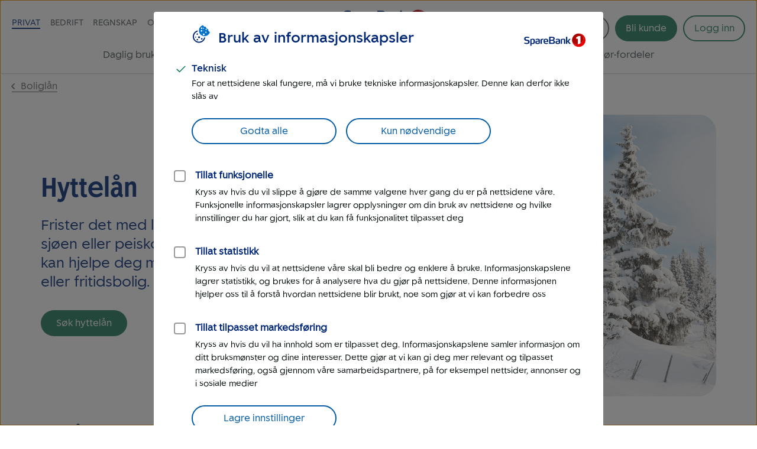

--- FILE ---
content_type: text/html; charset=UTF-8
request_url: https://www.sparebank1.no/nb/ringerike-hadeland/privat/lan/boliglan/hyttelan.html
body_size: 18462
content:
<!doctype html>


<html lang="nb">
<head>

    <meta charset="utf-8"/>
    
        <script>
            try{!function(){var e="Expected a function",t=NaN,n="[object Symbol]",r=/^\s+|\s+$/g,i=/^[-+]0x[0-9a-f]+$/i,o=/^0b[01]+$/i,a=/^0o[0-7]+$/i,c=parseInt,u="object"==typeof global&&global&&global.Object===Object&&global,s="object"==typeof self&&self&&self.Object===Object&&self,f=u||s||Function("return this")(),l=Object.prototype.toString,p=Math.max,v=Math.min,g=function(){return f.Date.now()};function m(t,n,r){var i,o,a,c,u,s,f=0,l=!1,m=!1,b=!0;if("function"!=typeof t)throw new TypeError(e);function O(e){var n=i,r=o;return i=o=void 0,f=e,c=t.apply(r,n)}function y(e){var t=e-s;return void 0===s||t>=n||t<0||m&&e-f>=a}function N(){var e,t,r=g();if(y(r))return w(r);u=setTimeout(N,(t=n-((e=r)-s),m?v(t,a-(e-f)):t))}function w(e){return u=void 0,b&&i?O(e):(i=o=void 0,c)}function x(){var e,t=g(),r=y(t);if(i=arguments,o=this,s=t,r){if(void 0===u)return f=e=s,u=setTimeout(N,n),l?O(e):c;if(m)return u=setTimeout(N,n),O(s)}return void 0===u&&(u=setTimeout(N,n)),c}return n=d(n)||0,h(r)&&(l=!!r.leading,a=(m="maxWait"in r)?p(d(r.maxWait)||0,n):a,b="trailing"in r?!!r.trailing:b),x.cancel=function(){void 0!==u&&clearTimeout(u),f=0,i=s=o=u=void 0},x.flush=function(){return void 0===u?c:w(g())},x}function h(e){var t=typeof e;return!!e&&("object"==t||"function"==t)}function d(e){if("number"==typeof e)return e;if("symbol"==typeof(u=e)||(s=u)&&"object"==typeof s&&l.call(u)==n)return t;var u,s;if(h(e)){var f="function"==typeof e.valueOf?e.valueOf():e;e=h(f)?f+"":f}if("string"!=typeof e)return 0===e?e:+e;e=e.replace(r,"");var p=o.test(e);return p||a.test(e)?c(e.slice(2),p?2:8):i.test(e)?t:+e}var b,O,y,N,w=(b=function(){function e(e){return!isNaN(parseFloat(e))&&isFinite(e)}function t(e){return e.charAt(0).toUpperCase()+e.substring(1)}function n(e){return function(){return this[e]}}var r=["isConstructor","isEval","isNative","isToplevel"],i=["columnNumber","lineNumber"],o=["fileName","functionName","source"],a=r.concat(i,o,["args"]);function c(e){if(e instanceof Object)for(var n=0;n<a.length;n++)e.hasOwnProperty(a[n])&&void 0!==e[a[n]]&&this["set"+t(a[n])](e[a[n]])}c.prototype={getArgs:function(){return this.args},setArgs:function(e){if("[object Array]"!==Object.prototype.toString.call(e))throw new TypeError("Args must be an Array");this.args=e},getEvalOrigin:function(){return this.evalOrigin},setEvalOrigin:function(e){if(e instanceof c)this.evalOrigin=e;else{if(!(e instanceof Object))throw new TypeError("Eval Origin must be an Object or StackFrame");this.evalOrigin=new c(e)}},toString:function(){return(this.getFunctionName()||"{anonymous}")+"("+(this.getArgs()||[]).join(",")+")"+(this.getFileName()?"@"+this.getFileName():"")+(e(this.getLineNumber())?":"+this.getLineNumber():"")+(e(this.getColumnNumber())?":"+this.getColumnNumber():"")}};for(var u=0;u<r.length;u++)c.prototype["get"+t(r[u])]=n(r[u]),c.prototype["set"+t(r[u])]=function(e){return function(t){this[e]=Boolean(t)}}(r[u]);for(var s=0;s<i.length;s++)c.prototype["get"+t(i[s])]=n(i[s]),c.prototype["set"+t(i[s])]=function(t){return function(n){if(!e(n))throw new TypeError(t+" must be a Number");this[t]=Number(n)}}(i[s]);for(var f=0;f<o.length;f++)c.prototype["get"+t(o[f])]=n(o[f]),c.prototype["set"+t(o[f])]=function(e){return function(t){this[e]=String(t)}}(o[f]);return c}(),O=/(^|@)\S+\:\d+/,y=/^\s*at .*(\S+\:\d+|\(native\))/m,N=/^(eval@)?(\[native code\])?$/,{parse:function(e){if(void 0!==e.stacktrace||void 0!==e["opera#sourceloc"])return this.parseOpera(e);if(e.stack&&e.stack.match(y))return this.parseV8OrIE(e);if(e.stack)return this.parseFFOrSafari(e);throw new Error("Cannot parse given Error object")},extractLocation:function(e){if(-1===e.indexOf(":"))return[e];var t=/(.+?)(?:\:(\d+))?(?:\:(\d+))?$/.exec(e.replace(/[\(\)]/g,""));return[t[1],t[2]||void 0,t[3]||void 0]},parseV8OrIE:function(e){return e.stack.split("\n").filter(function(e){return!!e.match(y)},this).map(function(e){e.indexOf("(eval ")>-1&&(e=e.replace(/eval code/g,"eval").replace(/(\(eval at [^\()]*)|(\)\,.*$)/g,""));var t=e.replace(/^\s+/,"").replace(/\(eval code/g,"(").split(/\s+/).slice(1),n=this.extractLocation(t.pop()),r=t.join(" ")||void 0,i=["eval","<anonymous>"].indexOf(n[0])>-1?void 0:n[0];return new b({functionName:r,fileName:i,lineNumber:n[1],columnNumber:n[2],source:e})},this)},parseFFOrSafari:function(e){return e.stack.split("\n").filter(function(e){return!e.match(N)},this).map(function(e){if(e.indexOf(" > eval")>-1&&(e=e.replace(/ line (\d+)(?: > eval line \d+)* > eval\:\d+\:\d+/g,":$1")),-1===e.indexOf("@")&&-1===e.indexOf(":"))return new b({functionName:e});var t=/((.*".+"[^@]*)?[^@]*)(?:@)/,n=e.match(t),r=n&&n[1]?n[1]:void 0,i=this.extractLocation(e.replace(t,""));return new b({functionName:r,fileName:i[0],lineNumber:i[1],columnNumber:i[2],source:e})},this)},parseOpera:function(e){return!e.stacktrace||e.message.indexOf("\n")>-1&&e.message.split("\n").length>e.stacktrace.split("\n").length?this.parseOpera9(e):e.stack?this.parseOpera11(e):this.parseOpera10(e)},parseOpera9:function(e){for(var t=/Line (\d+).*script (?:in )?(\S+)/i,n=e.message.split("\n"),r=[],i=2,o=n.length;i<o;i+=2){var a=t.exec(n[i]);a&&r.push(new b({fileName:a[2],lineNumber:a[1],source:n[i]}))}return r},parseOpera10:function(e){for(var t=/Line (\d+).*script (?:in )?(\S+)(?:: In function (\S+))?$/i,n=e.stacktrace.split("\n"),r=[],i=0,o=n.length;i<o;i+=2){var a=t.exec(n[i]);a&&r.push(new b({functionName:a[3]||void 0,fileName:a[2],lineNumber:a[1],source:n[i]}))}return r},parseOpera11:function(e){return e.stack.split("\n").filter(function(e){return!!e.match(O)&&!e.match(/^Error created at/)},this).map(function(e){var t,n=e.split("@"),r=this.extractLocation(n.pop()),i=n.shift()||"",o=i.replace(/<anonymous function(: (\w+))?>/,"$2").replace(/\([^\)]*\)/g,"")||void 0;i.match(/\(([^\)]*)\)/)&&(t=i.replace(/^[^\(]+\(([^\)]*)\)$/,"$1"));var a=void 0===t||"[arguments not available]"===t?void 0:t.split(",");return new b({functionName:o,args:a,fileName:r[0],lineNumber:r[1],columnNumber:r[2],source:e})},this)}});window.onerror=function(t,n,r){var i=!0,o=!0;if("function"!=typeof t)throw new TypeError(e);return h(r)&&(i="leading"in r?!!r.leading:i,o="trailing"in r?!!r.trailing:o),m(t,n,{leading:i,maxWait:n,trailing:o})}(function(e,t,n,r,i){var o,a;i&&(o=w.parse(i)),window.location&&window.location.href&&(a=window.location.href),function(e){try{var t=new XMLHttpRequest;t.open("POST","/LogServlet",!0),t.setRequestHeader("Content-Type","application/x-www-form-urlencoded; charset=UTF-8"),t.send("javascriptError="+encodeURI(e))}catch(e){}}(JSON.stringify({userAgent:navigator.userAgent,url:a,logger:"apne_nettsider",message:e,source:t,lineno:n,colno:r,stacktrace:o}))},200)}()}catch(e){}
        </script>
    
    

    

    

    

    <meta http-equiv="X-UA-Compatible" content="IE=edge"/>
    <meta name="viewport" content="width=device-width, height=device-height, initial-scale=1, user-scalable=yes"/>
    
    <meta name="description" content="Frister det med lange dager ved sjøen, eller peiskos på fjellet? Vi kan hjelpe deg med lån til hytte eller fritidsbolig. Prøv lånekalkulatoren og søk lån her."/>
    

    
        <meta itemprop="category"/>
    

    <!-- Target styling -->
    

    <meta property="og:url" content="https://www.sparebank1.no/nb/ringerike-hadeland/privat/lan/boliglan/hyttelan.html"/>
    <meta property="og:title" content="Hyttelån"/>
    <meta property="og:description" content="Frister det med lange dager ved sjøen, eller peiskos på fjellet? Vi kan hjelpe deg med lån til hytte eller fritidsbolig. Prøv lånekalkulatoren og søk lån her."/>
    <meta property="og:image" content="https://www.sparebank1.no/content/dam/SB1/ikoner/GUI-ikoner/logo-sparebank1ringerikehadeland.svg.thumb.1280.1280.jpg"/>
    <meta property="og:type" content="article"/>

    <meta property="article:published_time" content="27.11.2025"/>
    <meta property="article:modified_time" content="27.11.2025"/>

    <meta name="twitter:title" content="Hyttelån"/>
    <meta name="twitter:description" content="Frister det med lange dager ved sjøen, eller peiskos på fjellet? Vi kan hjelpe deg med lån til hytte eller fritidsbolig. Prøv lånekalkulatoren og søk lån her."/>
    <meta name="twitter:image:src" content="https://www.sparebank1.no/content/dam/SB1/ikoner/GUI-ikoner/logo-sparebank1ringerikehadeland.svg.thumb.768.768.jpg"/>
    <meta name="twitter:card" content="summary_large_image"/>

    
    
    

    <link rel="preconnect" href="https://adobedc.demdex.net" crossorigin/>
    <link rel="preconnect" href="https://edge.adobedc.net" crossorigin/>

    
    <link rel="preload" as="font" href="/etc.clientlibs/settings/wcm/designs/sb1/nettsider/clientlib_base/resources/fonts/SpareBank1-Medium-Web.woff2" type="font/woff2" crossorigin/>
    <link rel="preload" as="font" href="/etc.clientlibs/settings/wcm/designs/sb1/nettsider/clientlib_base/resources/fonts/SpareBank1-Regular-Web.woff2" type="font/woff2" crossorigin/>
    <link rel="preload" as="font" href="/etc.clientlibs/settings/wcm/designs/sb1/nettsider/clientlib_base/resources/fonts/SpareBank1-Title-Medium-Web.woff2" type="font/woff2" crossorigin/>

    <link rel="shortcut icon" type="image/png" href="/etc.clientlibs/settings/wcm/designs/sb1/nettsider/clientlib_base/resources/favicon.png"/>
    <link rel="apple-touch-icon" href="/etc.clientlibs/settings/wcm/designs/sb1/nettsider/clientlib_base/resources/apple-touch-icon.png"/>
    <link rel="canonical" href="https://www.sparebank1.no/nb/bank/privat/lan/boliglan/hyttelan.html"/>
    <link rel="stylesheet" href="/etc.clientlibs/settings/wcm/designs/sb1/nettsider/clientlib_base.1156850812.css" type="text/css"/>
    <title>Hyttelån | Prøv vår lånekalkulator | SpareBank 1 Ringerike Hadeland</title>
    
    <!-- aem01-02 - 5.146.0 -->
    

    <script type="text/javascript">
        var _satellite = {
            track: function() {}
        }
    </script>

    

    



</head>



<body class="ffe-body-text">
    
    
    
    
        
        

        
        
        

<script>
    window.SB1 = {
        config: {
            app: {
                logServlet: '/bin/logservlet',
                param1: "",
                param2: "all",
                param3: '',
                sendToBank: "",
                sendToBankList: "",
                sendToBankClose: "",
                sendToBankDelay: "",
                loggedInRedirectEnabled: "true",
                urlList: "LogServlet,/bin/logservlet,/bin,/content/dam,/dynres,/restportal,static,/innhold,services.cicero.no,/kjopsprosess,/api/common/banking/skjema,/nettmote,.boost.ai/,https://publish.ne.cision.com/Subscription/Subscribe,dpm.demdex.net,sparebank1.d3.sc.omtrdc.net,/solr,/sb1-dialoghub,/openapi,edge.adobedc.net,/api/tracking/webbehavior,/pm-boliglan/,/api/personal/",
                loginRedirectTimeout: "300000",
                isLoginIframeCheckEnabled: "true",
                pmLoginEnabledBanksList: "bank,gudbrandsdal,hallingdal,helgeland,lom-skjaak,nord-norge,nordmore,ringerike-hadeland,smn,sr-bank,sorost,ostfold-akershus,ostlandet,sogn-fjordane,sor-norge",
                chatDefaultOpen: "",
                enableWebTracker: "true",
                enableAlloyTarget: "true",
                enableSendConsent: "false", // To be removed when we have streamed the consents for a period of time
                enableActivityMap: "false", // To be removed when we have tested Activitymap for å while
                adobeEdgeIdBank: "69748762-116e-4ca2-9e5e-2b991a34eb32",
                version: "5.146.0",
            },
            user: {
                language: "nb",
            },
            global: {
                logAjax: false,
            },
            urls: {
                marketPage: "/content/sites/sb1/nb/ringerike-hadeland/privat.html",
                gotoNettbank: '',
            },
            server: {},
            sites: {},
            page: {
                tagVariables: "",
                pageType: "Produkt",
                market: "Privat",
                marketName: "privat",
                brand: "sb1",
                products: [
                    {
                        name: "Hyttelån",
                        category: "Låne",
                    },
                ],
                is404Page: "false",
            },
            bank: {
                bankSemanticUrl: "ringerike-hadeland",
                bankShortName: "ringerike-hadeland",
                bankName: "SpareBank 1 Ringerike Hadeland",
                defaultLanguage: "nb",
                financialInstitutionId: "fid-ringerike-hadeland"
            },
        },
    };
</script>

        
<script>
    digitalData = {
        content: {
            BU: "SpareBank 1",
            subBrand: "ringerike\u002Dhadeland",
            language: "nb",
            page: "sb1|nb|ringerike\u002Dhadeland|privat|lan|boliglan|hyttelan",
            section1: "privat",
            section2: "privat|lan",
            section3: "privat|lan|boliglan",
            section4: "privat|lan|boliglan|hyttelan",
            errorpages: "Nei",
            pagetype: "Produkt",
            tags: "",
            application: "sb1-nettsider"
        }
    };
</script>
   
        <noscript>
            <div>For at du skal kunne se innhold på SpareBank 1s nettsider optimalt, må du aktivere javascript i din nettleser.</div>
        </noscript>

        <div id="outer-main-wrap" class="main-wrap">
            
            
            <nav class="page-nav">
    <a href="#main-menu" class="visually-hidden focusable">Til hovedmeny</a>

    <a href="#main-content" class="visually-hidden focusable">Til hovedinnhold</a>
</nav>
            


    <aside aria-label="Melding" role="complementary">
        <div class="global-message">
            <div class="li-information-message-blue js-ie-message-item hide" role="alert" aria-live="assertive" data-id="ie-no-longer-supported" data-button="Lukk">
                
            </div>
            
        </div>
    </aside>


<header class="header">
    
    
    
    
    
    <div class="header__wrap">
        <div class="header__content  aem-main-container">
            <div class="header__top-wrap">
                <a class="header__search-mobile search-toggle" href="?search=" aria-label="Søk" title="Søk">
                    <svg class="header__search-icon header__search-icon--open">
                        <use xmlns:xlink="http://www.w3.org/1999/xlink" xlink:href="/etc.clientlibs/settings/wcm/designs/sb1/nettsider/clientlib_base/resources/images/symbol/ffe-icons.svg#forstorrelsesglass-ikon"></use>
                    </svg>
                    <svg class="header__search-icon header__search-icon--close">
                        <use xmlns:xlink="http://www.w3.org/1999/xlink" xlink:href="/etc.clientlibs/settings/wcm/designs/sb1/nettsider/clientlib_base/resources/images/symbol/ffe-icons.svg#kryss-ikon"></use>
                    </svg>
                </a>

                <div class="header__logo">
<a href="/nb/ringerike-hadeland/privat.html">
    
    
    

    
        
    
        
    <picture>
        <img aria-hidden="false" width="180" height="50" src="/content/dam/SB1/ikoner/GUI-ikoner/logo-sparebank1ringerikehadeland.svg" alt="Tilbake til forsiden for Privat - SpareBank 1 Ringerike Hadeland" class="inline-svg responsive "/>
    </picture>
    <link rel="image_src" itemprop="image" href="/content/dam/SB1/ikoner/GUI-ikoner/logo-sparebank1ringerikehadeland.svg.thumb.1280.1280.jpg"/>

        
    
    

        
    
    
    
    

</a></div>

                <button href="#" class="hamburger-wrapper" aria-hidden="false" aria-expanded="false" aria-label="Meny">
                    <div class="inner-wrapper">
                        <div class="hamburger"></div>
                    </div>
                </button>

                <div class="header__top-nav">
                    <ul>
                        <li data-title="Privat">
                            <a class="js-nav-link active" href="/nb/ringerike-hadeland/privat.html">Privat</a>
                        </li>
                    
                        <li data-title="Bedrift">
                            <a class="js-nav-link " href="/nb/ringerike-hadeland/bedrift.html">Bedrift</a>
                        </li>
                    
                        <li data-title="Regnskap">
                            <a class="js-nav-link " href="/nb/ringerike-hadeland/regnskap.html">Regnskap</a>
                        </li>
                    
                        <li data-title="Om oss">
                            <a class="js-nav-link " href="/nb/ringerike-hadeland/om-oss.html">Om oss</a>
                        </li>
                    </ul>
                    
                </div>
            </div>

            <div class="header__user-content">
                

                <button aria-controls="search-area" class="header__search-desktop search-toggle " aria-label="Søk">
                    <svg class="header__search-icon header__search-icon--open">
                        <use xmlns:xlink="http://www.w3.org/1999/xlink" xlink:href="/etc.clientlibs/settings/wcm/designs/sb1/nettsider/clientlib_base/resources/images/symbol/ffe-icons.svg#forstorrelsesglass-ikon"></use>
                    </svg>
                    <span>Søk</span>
                </button>

                <div class=" menu-actions">
                    
                    
                    

                    <div id="header-bli-kunde" class="button">
                        <div class="button-wrapper">
                            
                            
                                <a onclick="" href="/nb/ringerike-hadeland/privat/kundeservice/bestill/bli-kunde.html" class="ffe-button ffe-button--action btn-bli-kunde ">Bli kunde</a>
                            
                        </div>
                        
                    </div>

                    







    

    

    

    

    

    

    

    

    

    

    

    

    

    

    


<div id="login" class="user-buttons todo-handle" data-gotourl="https://www.sparebank1.no/ringerike-hadeland/nettbank-privat/avtale/velg-avtale">
    
        
            <div id="login-button-app" data-editmode="false" data-app-text="Åpne mobilbank-app" data-bankid-text="Logg inn med BankID" data-uten-bankid-text="Logg inn uten BankID" data-login-error-heading="Noe er feil" data-login-error-msg="Vi får ikke vist knappene for innlogging akkurat nå. Prøv igjen senere, eller bruk mobilbanken." data-fin-inst="" data-lang="nb" data-app="nettbank-pm" data-bank="ringerike-hadeland" data-login-text="Logg inn" data-close-text="Lukk" data-on-cancel="/content/sites/sb1/nb/ringerike-hadeland/privat/lan/boliglan/hyttelan.html" data-login-url="https://login.sparebank1.no/" data-gotourl="https%3A%2F%2Fwww.sparebank1.no%2Fringerike-hadeland%2Fnettbank-privat%2Favtale%2Fvelg-avtale">
                <a id="login-button" class="login-button--expand login-btn login" href="/nb/ringerike-hadeland/privat/innlogging.html" aria-expanded="false" aria-controls="login-choices">
                    <span id="login-button__text">Logg inn</span>
                    <span id="login-button__text--close" aria-hidden="true" class="hide">Lukk<span class="visually-hidden"> Logg inn</span></span>
                </a>
            </div>
        
    

    

    <a id="nettbank-button" class="goto-btn to-bank-button login-buttons" href="#/">
        <span>Til nettbank</span>
    </a>

    <a id="forsikring-button" class="goto-btn to-forsikring login-buttons" href="https://kundeforsikring.sparebank1.no">
        <span>Til forsikring</span>
    </a>

    <button id="logout-button" class="logout-btn login-buttons" data-logout-url="/content/sites/sb1/nb/ringerike-hadeland/privat/innlogging/logget-ut.html">
        <span>Logg ut</span>
    </button>
</div>

<script type="text/javascript">
    (function () {
        try {
            var loginSection = document.getElementById('login');
            var nettBankButton = document.getElementsByClassName('to-bank-button')[0];
            var loginButton = document.getElementById('login-button');
            var bank = window.SB1 ? window.SB1.config.bank.bankShortName : '';

            var xhttp = new XMLHttpRequest();
            xhttp.open('GET', '/openapi/nettsider/ressurser/' + bank + '/user', true);

            xhttp.onreadystatechange = function () {
                if (this.readyState == 4) {
                    if (this.status == 200) {
                        var result = JSON.parse(this.responseText);

                        if (result.authenticated) {
                            loginSection.dataset['authenticated'] = 'true';
                            showButton(document.getElementById('logout-button'));
                            addClass(loginSection, 'mobile-border');

                            var realms = result.realms;
                            if (realms.length > -1) {
                                var i = 0;
                                //Viser kun en knapp denne runden
                                //tilrettelegger for flere knapper i neste runde

                                if (realms[i] == 'nettbank-bm') {
                                    var nettbankUrl = '/' + result.bank + '/nettbank-bedrift/forside';
                                    var isMobilBank = nettBankButton.id === 'mobilbank-button';
                                    if (isMobilBank) {
                                        nettbankUrl = nettBankButton.href;
                                    } else {
                                        nettBankButton.href = nettbankUrl;
                                    }

                                    setGotoNettbankConf(nettbankUrl);
                                    showButton(nettBankButton);
                                } else if (realms[i] == 'nettbank-pm' || realms[i] == 'finansieringsselskap-pm') {
                                    var toBank = result.bank || bank;
                                    nettBankButton.href = '/' + toBank + '/nettbank-privat/oversikt';
                                    setGotoNettbankConf('/' + toBank + '/nettbank-privat/oversikt');

                                    //DIG-116242 Skjule "Til nettbank" for SB1 forvaltning
                                    if (window.location.href && window.location.href.indexOf('sb1-forvaltning') == -1) {
                                        showButton(nettBankButton);
                                    }
                                } else if (realms[i] == 'forsikring-pm') {
                                    showButton(document.getElementById('forsikring-button'));
                                }

                                //Skjuler login knapp
                                loginButton.style.display = 'none';
                                var loginButtonApp = document.getElementById('login-button-app');
                                if (loginButtonApp) {
                                    loginButtonApp.style.display = 'none';
                                    loginButtonApp.setAttribute('aria-hidden', true);
                                }

                                //Bli kunde button
                                var bliKundeBtn = document.getElementById('header-bli-kunde');
                                if (bliKundeBtn) {
                                    bliKundeBtn.style.display = 'none';
                                }
                            }
                            window.SB1.config.user.authenticated = true;
                        } else {
                            setGotoNettbankConf(loginButton.href);
                            window.SB1.config.user.authenticated = false;
                        }
                    } else {
                        setGotoNettbankConf(loginButton.href);
                        window.SB1.config.user.authenticated = false;
                    }
                }
            };
            xhttp.send();

            function showButton(btn) {
                addClass(btn, 'login-buttons__show');
            }

            function setGotoNettbankConf(sUrl) {
                window.SB1.config.urls.gotoNettbank = sUrl;
            }

            function addClass(obj, name) {
                var arr;
                arr = obj.className.split(' ');
                if (arr.indexOf(name) == -1) {
                    obj.className += ' ' + name;
                }
            }
        } catch (exception) {
            document.getElementById('login-button').style.display = 'flex';
        }
    })();
</script>

                    
                </div>
            </div>

            <nav id="main-menu" class="header__main-nav " aria-label="Hovedmeny" tabindex="-1">
                <ul>
                    <li>
                        <a class=" js-nav-link" href="/nb/ringerike-hadeland/privat/daglig-bruk.html">Daglig bruk</a>
                    </li>
                
                    <li>
                        <a class="active js-nav-link" href="/nb/ringerike-hadeland/privat/lan.html">Låne</a>
                    </li>
                
                    <li>
                        <a class=" js-nav-link" href="/nb/ringerike-hadeland/privat/sparing.html">Spare</a>
                    </li>
                
                    <li>
                        <a class=" js-nav-link" href="/nb/ringerike-hadeland/privat/pensjon.html">Pensjon</a>
                    </li>
                
                    <li>
                        <a class=" js-nav-link" href="/nb/ringerike-hadeland/privat/forsikring.html">Forsikring</a>
                    </li>
                
                    <li>
                        <a class=" js-nav-link" href="/nb/ringerike-hadeland/privat/eiendom.html">Eiendom</a>
                    </li>
                
                    <li>
                        <a class=" js-nav-link" href="/nb/ringerike-hadeland/privat/tips-og-rad.html">Tips og råd</a>
                    </li>
                
                    <li>
                        <a class=" js-nav-link" href="/nb/ringerike-hadeland/privat/kundeservice.html">Kundeservice</a>
                    </li>
                
                    <li>
                        <a class=" js-nav-link" href="/nb/ringerike-hadeland/privat/lofavor.html">LOfavør-fordeler</a>
                    </li>
                
                    
                </ul>
            </nav>
        </div>
    </div>

</header>


    
    <div id="search-area" class="search-overlay hide " aria-expanded="false" aria-live="polite" role="search">
        <div class="full-width-wrap">
            <div class="aem-main-container search-overlay__close">
                <button tabindex="0" class="search-overlay__close-btn js-search-close">
                    <span class="ffe-strong-text">Lukk</span>
                    <svg focusable="false">
                        <use xmlns:xlink="http://www.w3.org/1999/xlink" xlink:href="/etc.clientlibs/settings/wcm/designs/sb1/nettsider/clientlib_base/resources/images/symbol/ffe-icons.svg#kryss-ikon"></use>
                    </svg>
                </button>
            </div>
        </div>  
        
        <div id="search-app" data-no-personal-info="Ikke skriv personlig informasjon i søkefeltet." data-no-result-text="Ingen treff på" data-facet-label="Vis resultater fra" data-try-again-text="Fant du ikke svar? Prøv igjen" data-searching-text="Søker" data-search-title="Hva lurer du på?" data-customer-service-text="Eller prøv kundeservice" data-market="Privat"></div>
    </div>



            <main id="main-content" class="main js-productpage productpage" tabindex="-1">
    
    
    <div class="aem-main-container to-parent">
        <a class="ffe-link-text to-parent__link  " href="/nb/ringerike-hadeland/privat/lan/boliglan.html">
            <svg class="to-parent__link-icon ">
                <use xmlns:xlink="http://www.w3.org/1999/xlink" xlink:href="/etc.clientlibs/settings/wcm/designs/sb1/nettsider/clientlib_base/resources/images/symbol/ffe-icons.svg#chevron-ikon"></use>
            </svg>
            Boliglån
        </a>
    </div>




    
    
    
    <div class="background-container parbase color-fillable">


<div class="background-container__wrap " style="background-color:#FFFFFF">
    <div class="background-container__content">
    
    
    
    <div class="columns-grid parbase color-fillable">






















<div class="columns-grid__wrap " style=" ">
    <div class="ffe-grid ffe-grid--gap-none columns-grid--width  ">
        
        <div class="ffe-grid__row columns-grid__row columns-grid__row--col-11 ">
            <div class="columns-grid__column ffe-grid__col--sm-12 ffe-grid__col--md-6 ffe-grid__col--lg-4 ffe-grid__col--lg-offset-0 ">
                <div class="columns-grid__content columns-grid__content--middle">
                    
                    
    
    
    
    <div class="text">




<div class="aem-component-container text-container">
    
    
        
        
        
            <div class="text-wrapper  ">
                
                    <h1>Hyttelån</h1>
<p><span class="lead-blue">Frister det med lange dager ved sjøen eller peiskos på fjellet? Vi kan hjelpe deg med lån til hytte eller fritidsbolig.</span></p>

                
            </div>
        

        

        
    
</div>
</div>


    
    
    
    <div class="button parbase">

<div class="aem-component-container">
    
        
    

    
    
    

    
    
        
        
                        
            
                        
            
                        
            
                        
            
                        
            
                        
            
                        
            
                        
            
                        
            
                        
            
                        
            
                        
            
                        
            
                        
            
                        
            
        
        
          
    

    <div class="button-wrapper left">
        <a onclick="" class="action-btn ffe-button ffe-button--action     id-1207766915 loginModal" href="https://www.sparebank1.no/ringerike-hadeland/nettbank-privat/boliglan-soknad/start?sb1-inngang=hyttelan" rel="">
            <span class="ffe-button__label">Søk hyttelån
                </span>
                
            </span>
        </a>
        
    </div>

    
        
        
        
        
    
    
    
    
                    
        
                    
        
    
    <dialog aria-label="Logg inn for å fortsette" class="login-modal-app" data-editmode="false" data-app-text="Åpne mobilbank-app" data-bankid-text="Fortsett med BankID" data-uten-bankid-text="Fortsett uten BankID" data-fin-inst="fid-ringerike-hadeland" data-lang="nb" data-app="nettbank-pm" data-bank="ringerike-hadeland" data-login-text="Logg inn" data-close-text="Lukk" data-on-cancel="/content/sites/sb1/nb/ringerike-hadeland/privat/lan/boliglan/hyttelan.html" data-login-url="https://login.sparebank1.no/" data-gotourl="https://www.sparebank1.no/ringerike-hadeland/nettbank-privat/boliglan-soknad/start?sb1-inngang=hyttelan" data-id="1207766915" data-buttontext="Søk hyttelån"></dialog>

    
    
    
    



    

    
</div>
</div>


                </div>
            </div>
            <div class="columns-grid__column ffe-grid__col--sm-12 ffe-grid__col--md-6 ffe-grid__col--lg-7 columns-grid__column--first">
                <div class="columns-grid__content columns-grid__content--start">
                    
                    
    
    
    
    <div class="image parbase">

<div class="aem-component-container image--all-rounded-small">
      
            
    
    

    
        
        
    
    
                    

    
    

    
        <div class="image-center image-ratio" style="; aspect-ratio: auto 2500.0/1667.0">
            <div class="image-wrapper" style="padding-top:calc(0.6668*100%);">
                
                
                    <picture>
                        <source srcset="/content/dam/SB1/foto/eksterne/hytte-fjellet.jpg.thumb.1280.1280.jpg" media="(min-width: 769px)"/>
                        <source srcset="/content/dam/SB1/foto/eksterne/hytte-fjellet.jpg.thumb.768.768.jpg" media="(max-width: 768px)"/>
                        <img aria-hidden="true" width="2500.0" height="1667.0" alt=" " class="responsive " fetchpriority="high" src="/content/dam/SB1/foto/eksterne/hytte-fjellet.jpg.thumb.1280.1280.jpg"/>
                    </picture>
                
            </div>
        </div>
    

    
    
    
    

      
</div></div>


                </div>
            </div>
            
            
        </div>

        
    </div>
</div></div>


    
    
    
    <div class="usp parbase">



<div class="usp-wrap ">

        

        
       
        

        
            <div class="usp-item">
                <div class="usp-item__icon">
                    <svg class="usp-icon">
                        <use xmlns:xlink="http://www.w3.org/1999/xlink" xlink:href="/etc.clientlibs/settings/wcm/designs/sb1/nettsider/clientlib_base/resources/images/symbol/ffe-icons.svg#hake-stjerne-ikon"></use>
                    </svg>
                </div>
                <div class="usp-item__text">Raskt svar, som oftest i løpet av samme dag.</div>
            </div>
        
            <div class="usp-item">
                <div class="usp-item__icon">
                    <svg class="usp-icon">
                        <use xmlns:xlink="http://www.w3.org/1999/xlink" xlink:href="/etc.clientlibs/settings/wcm/designs/sb1/nettsider/clientlib_base/resources/images/symbol/ffe-icons.svg#hake-stjerne-ikon"></use>
                    </svg>
                </div>
                <div class="usp-item__text">Et hyttelån tilpasset deg og din økonomi.</div>
            </div>
        
            <div class="usp-item">
                <div class="usp-item__icon">
                    <svg class="usp-icon">
                        <use xmlns:xlink="http://www.w3.org/1999/xlink" xlink:href="/etc.clientlibs/settings/wcm/designs/sb1/nettsider/clientlib_base/resources/images/symbol/ffe-icons.svg#hake-stjerne-ikon"></use>
                    </svg>
                </div>
                <div class="usp-item__text">Hjelp fra en av våre rådgivere når du trenger det.</div>
            </div>
        
</div>
</div>


    
    
    
    <div class="hr parbase"><div class="aem-component-container">
    
        
        <hr class="aem-hr   " id="hr_3a64"/>
    
</div></div>


    
    
    
    <div class="price-and-terms parbase color-fillable">



<div class="price-and-terms--noBGcolor" id="price_and_terms_f676" style="background-color: transparent">

    

    <div class="price-and-terms__wrapper">
        <div class="price-and-terms__title">

<div class="aem-component-container">
    <h2 class="ffe-h2">
        Renter og betingelser
    </h2>
    
</div>
</div>

        <div class="price-and-terms__wrap">
            
    

    
    
    
        
            <div class="price-and-terms__item price-and-terms__price price-and-terms--price-small">
                <span class="price-and-terms__before-text"></span>
                <span class="price-and-terms__number-text"></span>
                <span class="price-and-terms__after-text"></span>
            </div>
        
    

   
    
    

    <div class="price-and-terms__item price-and-terms__terms-wrap ">
        
            
                <ul class="price-and-terms__terms ffe-check-list">
                    <li class="price-and-terms__term ffe-check-list__item">
                        Fra Pris på forespørsel % nominell rente
                    </li>
                
                    <li class="price-and-terms__term ffe-check-list__item">
                        Fra Pris på forespørsel % effektiv rente
                    </li>
                
                    <li class="price-and-terms__term ffe-check-list__item">
                        Du kan låne inntil 90 % av kjøpesummen
                    </li>
                
                    <li class="price-and-terms__term ffe-check-list__item">
                        Hvis du har ekstra sikkerhet kan du låne hele kjøpesummen
                    </li>
                
                    <li class="price-and-terms__term ffe-check-list__item">
                        Hyttelån gjelder for kjøp av hytte eller fritidsbolig i Norge
                    </li>
                
                    <li class="price-and-terms__term ffe-check-list__item">
                        Inntil 30 års nedbetalingstid
                    </li>
                </ul>
            
        
        
    </div>


        </div>

        
            <div class="price-and-terms__list-link button">
                <div class="button-wrapper">
                    <a id="584767825" class="ffe-link-text" href="/nb/ringerike-hadeland/privat/kundeservice/bestill/prisliste.html">Se alle renter og priser</a>
                </div>
            </div>
        


        


        

    </div>
    
    
    
</div></div>


    
    
    
    <div class="ghost">

</div>

</div>
</div></div>


    
    
    
    <div class="columns-grid parbase color-fillable">






















<div class="columns-grid__wrap " style="background-color: #FDF8F5">
    <div class="ffe-grid ffe-grid--gap-none columns-grid--width  ">
        
        <div class="ffe-grid__row columns-grid__row columns-grid__row--col-10 ">
            <div class="columns-grid__column ffe-grid__col--sm-12 ffe-grid__col--md-6 ffe-grid__col--lg-6 ffe-grid__col--lg-offset-0 ">
                <div class="columns-grid__content columns-grid__content--middle">
                    
                    
    
    
    
    <div class="text">




<div class="aem-component-container text-container">
    
    
        
        
        
            <div class="text-wrapper  ">
                
                    <h2>Husk forsikring på hytta</h2>
<p>Ekstremvær, uhell eller besøk av ubudne gjester kan skje, også på hytta. Med hytteforsikring og <a href="/nb/ringerike-hadeland/privat/forsikring/innboforsikring.html">innboforsikring</a> er du trygg på at hytta og eiendelene dine er godt dekket dersom uhellet skulle være ute. </p>

                
            </div>
        

        

        
    
</div>
</div>


    
    
    
    <div class="button parbase">

<div class="aem-component-container">
    
        
    

    
    
    

    
    

    <div class="button-wrapper left">
        <a onclick="" class="tertiary-btn ffe-inline-button ffe-inline-button--tertiary     id-17695113 " href="/nb/ringerike-hadeland/privat/forsikring/hytteforsikring.html" rel="">
            <span class="ffe-button__label">Les mer om hytteforsikring
                </span>
                
            </span>
        </a>
        
    </div>

    
    
    
        

        
    
    



    

    
</div>
</div>


                </div>
            </div>
            <div class="columns-grid__column ffe-grid__col--sm-12 ffe-grid__col--md-6 ffe-grid__col--lg-4 columns-grid__column--first">
                <div class="columns-grid__content columns-grid__content--start">
                    
                    
    
    
    
    <div class="image parbase">

<div class="aem-component-container image--all-rounded-small">
      
            <div class="image-center">
    
    

    
        
    
    
        
    <div class="image-wrapper">
        <noscript class="lazyload lazyload--image">
            <img aria-hidden="false" src="/content/dam/SB1/illustrasjoner/hytte-ikon-1.svg" alt="hytte i snø og skog" class="inline-svg responsive " style="max-width:400px;width:100%;" data-lazy-smallsrc="/content/dam/SB1/illustrasjoner/hytte-ikon-1.svg" data-lazy-largesrc="/content/dam/SB1/illustrasjoner/hytte-ikon-1.svg" data-lazy-breakpoint="768px"/>
        </noscript>
    </div>
    <link rel="image_src" itemprop="image" href="/content/dam/SB1/illustrasjoner/hytte-ikon-1.svg.thumb.1280.1280.jpg"/>

        
    

        
    
    
    
    
</div>
      
</div></div>


                </div>
            </div>
            
            
        </div>

        
    </div>
</div></div>


    
    
    
    <div class="columns-grid parbase color-fillable">






















<div class="columns-grid__wrap " style="background-color: #FFFFFF">
    <div class="ffe-grid ffe-grid--gap-none columns-grid--width  ">
        
        <div class="ffe-grid__row columns-grid__row columns-grid__row--col-10 ">
            <div class="columns-grid__column ffe-grid__col--sm-12 ffe-grid__col--md-6 ffe-grid__col--lg-4 ffe-grid__col--lg-offset-0 ">
                <div class="columns-grid__content columns-grid__content--middle">
                    
                    
    
    
    
    <div class="text">




<div class="aem-component-container text-container">
    
    
        
        
        
            <div class="text-wrapper  ">
                
                    <h2>Hytter til salgs</h2>
<p>EiendomsMegler 1 har 160 kontorer spredt over hele Norge. Vi byr på masse erfaring og lokalkunnskap som du kan nyte godt av.</p>
<p>Ta en titt på hva som ligger ute av hytter til salgs, eller snakk med en eiendomsmegler som kan hjelpe deg å finne drømmehytta.</p>

                
            </div>
        

        

        
    
</div>
</div>


    
    
    
    <div class="button parbase">

<div class="aem-component-container">
    
        
    

    
    
    

    
    

    <div class="button-wrapper left">
        <a onclick="" class="primary-btn ffe-button ffe-button--primary     id-1313356948 " href="https://www.eiendomsmegler1.no/boliger?typeFilter=Holiday?cid=partner;;sb1;;em1felles_bank;;,hyttelan;;boliger" rel="">
            <span class="ffe-button__label">Sjekk hytter til salgs
                </span>
                
            </span>
        </a>
        
    </div>

    
    
    
        

        
    
    



    

    
</div>
</div>


                </div>
            </div>
            <div class="columns-grid__column ffe-grid__col--sm-12 ffe-grid__col--md-6 ffe-grid__col--lg-6 columns-grid__column--first">
                <div class="columns-grid__content columns-grid__content--start">
                    
                    
    
    
    
    <div class="image parbase">

<div class="aem-component-container image--all-rounded-small">
      
            
    
    

    
        
        
    
    
                    

    
    

    
        <div class="image-center image-ratio" style="; aspect-ratio: auto 2000.0/1335.0">
            <div class="image-wrapper" style="padding-top:calc(0.6675*100%);">
                <noscript class="lazyload lazyload--image">
                    <img aria-hidden="false" src="/content/dam/SB1/foto/profilbilder-liggende/par-hytte.jpg.thumb.1280.1280.jpg" width="2000.0" height="1335.0" alt="Hytte og naust ved sjøen i solnedgang" class="responsive " data-lazy-smallsrc="/content/dam/SB1/foto/profilbilder-liggende/par-hytte.jpg.thumb.768.768.jpg" data-lazy-largesrc="/content/dam/SB1/foto/profilbilder-liggende/par-hytte.jpg.thumb.1280.1280.jpg" data-lazy-breakpoint="768px"/>    
                </noscript>
                
            </div>
        </div>
    

    
    
    
    

      
</div></div>


                </div>
            </div>
            
            
        </div>

        
    </div>
</div></div>


    
    
    
    <div class="related-products parbase color-fillable"><div class="related-products--wrapper related-products--bgcolor">
    <div class="related-products__wrap">
        <div class="title">

<div class="aem-component-container">
    <h2 class="ffe-h2">
        Se også
    </h2>
    
</div>
</div>

        
    
       
    <div class="card-list__small">
        
       
        <div class="card-list--wrap scroll-reveal card-list--wrap--with-icon">
            
     
          <a class="card-frame js-product-card " href="/nb/ringerike-hadeland/privat/lan/boliglan/flexilan.html">
            <div class="card-frame__content card-list--wrap__content">
                <div>
                    <div class="card-frame__image card-list--wrap__icon background">
    
    

    
    
        
    <div class="image-wrapper">
        <noscript class="lazyload lazyload--image">
            <img role="presentation" src="/content/dam/SB1/ikoner/hus-hake.svg" class="responsive "/>
        </noscript>
    </div>

        
    
    
    
</div>
                </div>
                
                <div class="card-frame__content-text">
                    <div class="card-frame__title card-frame__title--padding">Flexilån</div>
                    <div class="card-frame__icon">
                        <svg class="card-frame__icon--right">
                            <use xmlns:xlink="http://www.w3.org/1999/xlink" xlink:href="/etc.clientlibs/settings/wcm/designs/sb1/nettsider/clientlib_base/resources/images/symbol/ffe-icons.svg#chevron-ikon"></use>
                        </svg>
                    </div>
                </div>
            </div>
        </a>

        </div>
    
        
       
        <div class="card-list--wrap scroll-reveal card-list--wrap--with-icon">
            
     
          <a class="card-frame js-product-card " href="/nb/ringerike-hadeland/privat/lan/boliglan/byggelan.html">
            <div class="card-frame__content card-list--wrap__content">
                <div>
                    <div class="card-frame__image card-list--wrap__icon background">
    
    

    
    
        
    <div class="image-wrapper">
        <noscript class="lazyload lazyload--image">
            <img role="presentation" src="/content/dam/SB1/ikoner/verktoy-hammer-ikon.svg" class="responsive "/>
        </noscript>
    </div>

        
    
    
    
</div>
                </div>
                
                <div class="card-frame__content-text">
                    <div class="card-frame__title card-frame__title--padding">Byggelån</div>
                    <div class="card-frame__icon">
                        <svg class="card-frame__icon--right">
                            <use xmlns:xlink="http://www.w3.org/1999/xlink" xlink:href="/etc.clientlibs/settings/wcm/designs/sb1/nettsider/clientlib_base/resources/images/symbol/ffe-icons.svg#chevron-ikon"></use>
                        </svg>
                    </div>
                </div>
            </div>
        </a>

        </div>
    
        
       
        <div class="card-list--wrap scroll-reveal card-list--wrap--with-icon">
            
     
          <a class="card-frame js-product-card " href="/nb/ringerike-hadeland/privat/lan/boliglan/finansieringsbevis.html">
            <div class="card-frame__content card-list--wrap__content">
                <div>
                    <div class="card-frame__image card-list--wrap__icon background">
    
    

    
    
        
    <div class="image-wrapper">
        <noscript class="lazyload lazyload--image">
            <img role="presentation" src="/content/dam/SB1/ikoner/finansieringsbevis-ikon.svg" class="responsive "/>
        </noscript>
    </div>

        
    
    
    
</div>
                </div>
                
                <div class="card-frame__content-text">
                    <div class="card-frame__title card-frame__title--padding">Finansieringsbevis til bolig</div>
                    <div class="card-frame__icon">
                        <svg class="card-frame__icon--right">
                            <use xmlns:xlink="http://www.w3.org/1999/xlink" xlink:href="/etc.clientlibs/settings/wcm/designs/sb1/nettsider/clientlib_base/resources/images/symbol/ffe-icons.svg#chevron-ikon"></use>
                        </svg>
                    </div>
                </div>
            </div>
        </a>

        </div>
    </div>


        

        
    

    </div>
</div>
</div>


    
    
    
    <div class="related-topics parbase color-fillable">





<div class="related-topics__wrap" style="background-color:tranparent">
    <div class="related-topics-container">
          <div class="title">

<div class="aem-component-container">
    <h2 class="ffe-h2">
        Tips og råd
    </h2>
    
</div>
</div>
          <div class="newsfeed newsfeed-track">
               
               
                    
                        <div class="newsfeed-wrap newsfeed-wrap--75">
                             
                                  
                                       <div class="ffe-image-card newsfeed-article newsfeed-track--wrap scroll-reveal">
                                            <div class="ffe-image-card__image-container  newsfeed-article__image-container">
                                                 <div class="ffe-image-card__image-overlay"></div>
                                                 
    
    

    
    
        
        
                    

    <div class="image-wrapper">
        <noscript class="lazyload lazyload--image">
            <img aria-hidden="true" src="/content/dam/SB1/foto/profilbilder-liggende/snekker-kaffepause.jpg.thumb.1280.1280.jpg" alt="" class="responsive  i8a6e9d" data-lazy-smallsrc="/content/dam/SB1/foto/profilbilder-liggende/snekker-kaffepause.jpg.thumb.768.768.jpg" data-lazy-largesrc="/content/dam/SB1/foto/profilbilder-liggende/snekker-kaffepause.jpg.thumb.1280.1280.jpg" data-lazy-breakpoint="768px"/>
        </noscript>
        
    </div>

    
    
    

                                            </div>
                                            <div class="ffe-image-card__body newsfeed-article__body">
                                                 <p class="ffe-card-body__card-name newsfeed-article__label">Tips og råd</p>
                                                 <h3 class="ffe-h6 newsfeed-article__header"><a class="ffe-h6 ffe-link-text newsfeed-article__link" href="/nb/ringerike-hadeland/privat/tips-og-rad/oppussing.html">Slik kommer du i mål med oppussingen</a></h3>
                                            </div>
                                       </div>
                                  
                             
                                  
                                       <div class="ffe-image-card newsfeed-article newsfeed-track--wrap scroll-reveal">
                                            <div class="ffe-image-card__image-container  newsfeed-article__image-container">
                                                 <div class="ffe-image-card__image-overlay"></div>
                                                 
    
    

    
    
        
        
                    

    <div class="image-wrapper">
        <noscript class="lazyload lazyload--image">
            <img aria-hidden="true" src="/content/dam/SB1/foto/profilbilder-liggende/snekker-kollegaer.jpg.thumb.1280.1280.jpg" alt="" class="responsive  i8aadd6" data-lazy-smallsrc="/content/dam/SB1/foto/profilbilder-liggende/snekker-kollegaer.jpg.thumb.768.768.jpg" data-lazy-largesrc="/content/dam/SB1/foto/profilbilder-liggende/snekker-kollegaer.jpg.thumb.1280.1280.jpg" data-lazy-breakpoint="768px"/>
        </noscript>
        
    </div>

    
    
    

                                            </div>
                                            <div class="ffe-image-card__body newsfeed-article__body">
                                                 <p class="ffe-card-body__card-name newsfeed-article__label">Tips og råd</p>
                                                 <h3 class="ffe-h6 newsfeed-article__header"><a class="ffe-h6 ffe-link-text newsfeed-article__link" href="/nb/ringerike-hadeland/privat/tips-og-rad/bygge-hus-hytte.html">Guide til å bygge hus</a></h3>
                                            </div>
                                       </div>
                                  
                             
                                  
                                       <div class="ffe-image-card newsfeed-article newsfeed-track--wrap scroll-reveal">
                                            <div class="ffe-image-card__image-container  newsfeed-article__image-container">
                                                 <div class="ffe-image-card__image-overlay"></div>
                                                 
    
    

    
    
        
        
                    

    <div class="image-wrapper">
        <noscript class="lazyload lazyload--image">
            <img aria-hidden="true" src="/content/dam/SB1/foto/profilbilder-liggende/dame-barn-sykkeltur.jpg.thumb.1280.1280.jpg" alt="" class="responsive  i58b287" data-lazy-smallsrc="/content/dam/SB1/foto/profilbilder-liggende/dame-barn-sykkeltur.jpg.thumb.768.768.jpg" data-lazy-largesrc="/content/dam/SB1/foto/profilbilder-liggende/dame-barn-sykkeltur.jpg.thumb.1280.1280.jpg" data-lazy-breakpoint="768px"/>
        </noscript>
        
    </div>

    
    
    

                                            </div>
                                            <div class="ffe-image-card__body newsfeed-article__body">
                                                 <p class="ffe-card-body__card-name newsfeed-article__label">Tips og råd</p>
                                                 <h3 class="ffe-h6 newsfeed-article__header"><a class="ffe-h6 ffe-link-text newsfeed-article__link" href="/nb/ringerike-hadeland/privat/forsikring/hvilke-forsikringer-trenger-man.html">Hvilke forsikringer trenger jeg?</a></h3>
                                            </div>
                                       </div>
                                  
                             
                        </div>
                    
               
          </div>
     </div>
    
    


</div>
</div>


    
    
    
    <div class="hr parbase"><div class="aem-component-container">
    
        
        <hr class="aem-hr   " id="hr_2"/>
    
</div></div>


    
    
    
    <div class="feedback parbase">
<div class="aem-component-container">

    
    <div class="component-root feedback--layout1" aria-live="polite" data-question="Fant du det du lette etter?" data-question-default="Hva synes du om denne siden?" data-question-need-help="Uffda, hva kan bli bedre? (Valgfritt)" data-question-need-help-body="Svaret ditt er veldig nyttig for oss. Du får ikke svar på tilbakemeldingen din." data-layout="layout1" data-thanks-text="Takk! Du bidrar til bedre nettsider!" data-thanks-header="Supert! Hva liker du? (Valgfritt)" data-thanks-body="Svaret ditt er veldig nyttig for oss. Du får ikke svar på tilbakemeldingen din." data-send-button-text="Send tilbakemelding" data-cancel-button-text="Avbryt" data-open-button-text="Åpne" data-input-description="IKKE skriv opplysninger om deg selv eller andre i tilbakemeldingen." data-input-placeholder="Skriv din tilbakemelding her" data-yes-button-text="Ja" data-no-button-text="Nei" data-error-text="Det har oppstått en feil. Vi beklager." , data-feedback-submitted="Takk for tilbakemeldingen" data-question-faq="Var dette nyttig?" data-faq-yes-header="Takk! Bra det var nyttig." data-faq-yes-body="Noe annet vi bør vite? (valgfritt)" data-faq-no-header="Takk for at du sier i fra!" data-faq-no-body="Hva var det du ikke fant? (valgfritt)" data-feedback-options="[]" data-feedback-chat-pre="Hvis du lurer på noe" data-feedback-chat-btn="spør oss i chatten" data-no-personal-info-text="Ikke skriv personlig informasjon i søkefeltet."></div>
</div></div>


    
    
    
    <div class="hr parbase"><div class="aem-component-container">
    
        
        <hr class="aem-hr show-hr  " id="hr_ea68"/>
    
</div></div>


    
    
    
    <div class="referance reference parbase"><div class="cq-dd-paragraph"><div class="text">




<div class="aem-component-container text-container">
    
    
        
        
        
            <div class="text-wrapper  ">
                
                    <h2 style="text-align: center;"><span class="h5">Sammenlign priser</span></h2>
<p style="text-align: center;"><span class="subtle-text">Du kan sammenligne våre priser med priser fra andre selskaper på <a href="https://www.finansportalen.no/" target="_blank">Finansportalen.no</a></span></p>

                
            </div>
        

        

        
    
</div>
</div>
</div>
</div>


   

</main>

    
    
        <script type="text/javascript">
            let hasOpenCookie = false;
            const matchOpen = document.cookie.match(new RegExp(`sb1-optin-v3=(.*?)`));
            hasOpenCookie = (matchOpen) ? true : false;
                       
            if (!hasOpenCookie) {                 
                // js fil
                const scriptEle = document.createElement("script");
                const JS_URL = "/sb1-nettsider-optin/bank/static/opt-in.js";
                scriptEle.setAttribute("src", JS_URL);
                scriptEle.setAttribute("type", "text/javascript");
                scriptEle.setAttribute("async", true);
                scriptEle.setAttribute("onerror", "optinScriptError=true;");

                //css fil
                const CSS_URL = "/sb1-nettsider-optin/bank/static/opt-in.css";
                const cssEle = document.createElement('link');                
                cssEle.setAttribute('rel', 'stylesheet');
                cssEle.setAttribute('onerror', 'optinScriptError=true;');
                cssEle.setAttribute('property', 'stylesheet');
                cssEle.setAttribute('media', 'screen,print');
                cssEle.setAttribute('type', 'text/css');
                cssEle.setAttribute('href', CSS_URL);

                // div element
                const divEle = document.createElement('div');
                divEle.setAttribute('id', 'opt-in');
                divEle.setAttribute('data-trigger-modal', 'true');

                document.body.appendChild(divEle);
                document.body.appendChild(cssEle);
                document.body.appendChild(scriptEle);
            }
        </script>
        
    


            

<footer class="footer-wrapper">
    <div class="footer-top container-fluid">
        <div id="contact-us">
<div class="contact-section ">

    <h2>Kontakt oss</h2>
    




<div class="aem-component-container text-container">
    
    
        
        
        
            <div class="text-wrapper  ">
                
                    <p style="text-align: center;"><a href="/nb/ringerike-hadeland/privat/kundeservice.html">Gå til kundeservice</a></p>

                
            </div>
        

        

        
    
</div>

    <div class="customer-action-wrap clearfix ">
        <ul class="customer-action__list" role="tablist">

            
                
<li class="customer-action__list-item" id="contact-tab1" data-menu-section="contact-call-template" aria-controls="panel1" role="tab">
    <a href="#/" class="cs-action tab-section">
        <div class="icon-circle">
            <svg xmlns="http://www.w3.org/2000/svg" height="24" viewBox="0 -960 960 960" width="24"><path d="M800-480q-16 0-28.5-11.5T757-520q-13-93-78.5-158.5T520-757q-17-2-28.5-14T480-800q0-17 12-28.5t28-9.5q126 14 215 103t103 215q2 16-9.5 28T800-480Zm-167 0q-13 0-23-9t-15-24q-8-29-30.5-51.5T513-595q-15-5-24-15t-9-24q0-20 14-32.5t31-8.5q56 13 96.5 53.5T675-525q4 17-9 31t-33 14Zm165 360q-125 0-247-54.5T329-329Q229-429 174.5-551T120-798q0-18 12-30t30-12h162q14 0 25 9.5t13 22.5l26 140q2 16-1 27t-11 19l-97 98q20 37 47.5 71.5T387-386q31 31 65 57.5t72 48.5l94-94q9-9 23.5-13.5T670-390l138 28q14 4 23 14.5t9 23.5v162q0 18-12 30t-30 12ZM241-600l66-66-17-94h-89q5 41 14 81t26 79Zm358 358q39 17 79.5 27t81.5 13v-88l-94-19-67 67ZM241-600Zm358 358Z"/></svg>
        </div>
        <span class="btn-name">Ring oss</span>
        <span class="sub-info">7-22 (10-18)</span>
    </a>
    <div class="icon">
        <svg class="arrow-down">
            <use xmlns:xlink="http://www.w3.org/1999/xlink" xlink:href="/etc.clientlibs/settings/wcm/designs/sb1/nettsider/clientlib_base/resources/images/symbol/ffe-icons.svg#chevron-ikon"></use>
        </svg>
    </div>
</li>


            

            
                
<li class="customer-action__list-item" id="contact-tab2" data-menu-section="contact-appointment-template" aria-controls="panel2" role="tab">
    <a id="meeting" href="#/" class="cs-action tab-section">
        <div class="icon-circle">
            <svg xmlns="http://www.w3.org/2000/svg" height="24" viewBox="0 -960 960 960" width="24"><path d="M200-80q-33 0-56.5-23.5T120-160v-560q0-33 23.5-56.5T200-800h40v-80h80v80h320v-80h80v80h40q33 0 56.5 23.5T840-720v560q0 33-23.5 56.5T760-80H200Zm0-80h560v-400H200v400Zm0-480h560v-80H200v80Zm0 0v-80 80Z"/></svg>
        </div>

        <span class="btn-name">Avtal møte</span>
        <span class="sub-info">med en rådgiver</span>
    </a>
    <div class="icon">
        <svg class="arrow-down">
            <use xmlns:xlink="http://www.w3.org/1999/xlink" xlink:href="/etc.clientlibs/settings/wcm/designs/sb1/nettsider/clientlib_base/resources/images/symbol/ffe-icons.svg#chevron-ikon"></use>
        </svg>
    </div>
</li>


            

            
                





            

            
                
<li class="customer-action__list-item" id="contact-tab4" data-menu-section="find-us-template" aria-controls="panel4" role="tab">
    <a href="#/" class="cs-action tab-section">
        <div class="icon-circle">
            <svg xmlns="http://www.w3.org/2000/svg" height="24" viewBox="0 -960 960 960" width="24"><path d="M480-480q33 0 56.5-23.5T560-560q0-33-23.5-56.5T480-640q-33 0-56.5 23.5T400-560q0 33 23.5 56.5T480-480Zm0 294q122-112 181-203.5T720-552q0-109-69.5-178.5T480-800q-101 0-170.5 69.5T240-552q0 71 59 162.5T480-186Zm0 106Q319-217 239.5-334.5T160-552q0-150 96.5-239T480-880q127 0 223.5 89T800-552q0 100-79.5 217.5T480-80Zm0-480Z"/></svg>
        </div>
        <span class="btn-name">Finn kontor</span>
        <span class="sub-info"></span>
    </a>
    <div class="icon">
        <svg class="arrow-down">
            <use xmlns:xlink="http://www.w3.org/1999/xlink" xlink:href="/etc.clientlibs/settings/wcm/designs/sb1/nettsider/clientlib_base/resources/images/symbol/ffe-icons.svg#chevron-ikon"></use>
        </svg>
    </div>
</li>


            

            
                
<li class="customer-action__list-item" id="contact-tab5" data-menu-section="contact-chat-template" aria-controls="panel5" role="tab">
    <a id="contact-chat" href="#/" class="cs-action tab-section">
        <div class="icon-circle">
            <svg xmlns="http://www.w3.org/2000/svg" height="24" viewBox="0 -960 960 960" width="24"><path d="M80-80v-720q0-33 23.5-56.5T160-880h640q33 0 56.5 23.5T880-800v480q0 33-23.5 56.5T800-240H240L80-80Zm126-240h594v-480H160v525l46-45Zm-46 0v-480 480Z"/></svg>
        </div>
        <span class="btn-name">Chat med oss</span>
        <span class="sub-info">7-22 (10-18)</span>
    </a>
    <div class="icon">
        <svg class="arrow-down">
            <use xmlns:xlink="http://www.w3.org/1999/xlink" xlink:href="/etc.clientlibs/settings/wcm/designs/sb1/nettsider/clientlib_base/resources/images/symbol/ffe-icons.svg#chevron-ikon"></use>
        </svg>
    </div>
</li>


            

        </ul>

        

        
        
    
    <div aria-hidden="true" id="contact-call-template" class="hide">
        <div id="panel1" class="contact-info-section" aria-labelledby="contact-tab1" role="tabpanel">
            <div class="call-section">
                <div class="call-banks">



</div>
                <div class="contact-box call-section">
                    
                    <ul class="call-section__list">                        
                        
    
    
    
    <li class="call-option__list-item">



<h3 class="ffe-h4">Privat</h3>
<div class="call-option__main-number ffe-h1">
    <a class="call-option__number-link" href="tel:91502130"><span class="call-option__icon icon-phone"></span>915 02130</a>
</div>
<div class="call-option__sub-info">
    
    
        <span class="call-option__sub-text">7-22 (10-18)</span>
    
</div>
</li>


    
    
    
    <li class="call-option__list-item">



<h3 class="ffe-h4">Bedrift</h3>
<div class="call-option__main-number ffe-h1">
    <a class="call-option__number-link" href="tel:91502130"><span class="call-option__icon icon-phone"></span>915 02130</a>
</div>
<div class="call-option__sub-info">
    
    
        <span class="call-option__sub-text">Hverdager 7-18</span>
    
</div>
</li>


    
    
    
    <li class="call-option__list-item">



<h3 class="ffe-h4">Melde skade</h3>
<div class="call-option__main-number ffe-h1">
    <a class="call-option__number-link" href="tel:91502300"><span class="call-option__icon icon-phone"></span>915 02300</a>
</div>
<div class="call-option__sub-info">
    
    
        <span class="call-option__sub-text">Alle dager 07 - 24</span>
    
</div>
</li>


                    </ul>
                    

                </div>
            </div>
        </div>
    </div>


        
        

<div aria-hidden="true" id="contact-appointment-template" class="hide">

    <div id="panel2" class="contact-info-section" aria-labelledby="contact-tab2" role="tabpanel">
        <section class="contact-box appointment-section">
            
            <div>
    <div class="appointment-section__group appointment-section__group--new-view">
        <div class="appointment-section__buttons-wrapper clearfix">
            <p class="lead">Dersom du er kunde kan du logge inn og finne ledig tid i kalenderen hos rådgiver på det kontoret du ønsker å bruke.</p>

            <div class="ffe-button-group ffe-button-group--thin">        
                <div id="appointment-link" class="button">

<div class="aem-component-container">
    
        
    

    
    
    

    
    
        
        
                        
            
                        
            
                        
            
                        
            
                        
            
                        
            
                        
            
                        
            
                        
            
                        
            
                        
            
                        
            
                        
            
                        
            
                        
            
        
        
          
    

    <div class="button-wrapper left">
        <a onclick="" class="primary-btn ffe-button ffe-button--primary     id-1681690837 loginModal" href="https://www.sparebank1.no/ringerike-hadeland/nettbank-privat/motebooking" rel="">
            <span class="ffe-button__label">Ja, jeg er kunde
                </span>
                
            </span>
        </a>
        
    </div>

    
        
        
        
        
    
    
    
    
                    
        
                    
        
    
    <dialog aria-label="Logg inn for å fortsette" class="login-modal-app" data-editmode="false" data-app-text="Åpne mobilbank-app" data-bankid-text="Fortsett med BankID" data-uten-bankid-text="Fortsett uten BankID" data-fin-inst="fid-ringerike-hadeland" data-lang="nb" data-app="nettbank-pm" data-bank="ringerike-hadeland" data-login-text="Logg inn" data-close-text="Lukk" data-on-cancel="/content/sites/sb1/nb/ringerike-hadeland/privat/lan/boliglan/hyttelan.html" data-login-url="https://login.sparebank1.no/" data-gotourl="https://www.sparebank1.no/ringerike-hadeland/nettbank-privat/motebooking" data-id="1681690837" data-buttontext="Ja, jeg er kunde"></dialog>

    
    
    
    



    

    
</div>
</div>
                
                    <a id="appointment-contact" href="#appointment-form" role="button" aria-controls="#messageForm" class="js-appointment-form ffe-button ffe-button--primary">
                        <span class="ffe-primary-button__text">Jeg er ikke kunde enda</span>
                    </a>
                
                
            </div>
        </div>
    </div>
    <div class="appointment_section__old hide" id="appointment-form">
        
        <div>

    

    

    <form method="post" class="form-content contact-us-form" name="Meeting Form" data-receiver="contacts.email.hq" data-receiver-extra="contacts.email.hq" data-form-type="Kontakt" data-subject="Fra nettsidene, avtal møte" novalidate>

        <div class="appointment-section__group">
            
    <div class="ffe-message-box ffe-message-box--error error-summary-wrap" role="alert">
        <span class="ffe-message-box__icon">
            <svg class="error-summary-wrap__icon" focusable="false" viewBox="0 0 200 200" width="150" height="150" x="1650" y="450">
                <use xmlns:xlink="http://www.w3.org/1999/xlink" xlink:href="/etc.clientlibs/settings/wcm/designs/sb1/nettsider/clientlib_base/resources/images/symbol/ffe-icons.svg#utropstegn-ikon"></use>
            </svg>
        </span>
        <div class="ffe-message-box__box">
            <span class="ffe-h4 ffe-message-box__title">Du må rette disse feilene i skjemaet</span>
            <ul class="ffe-message-box__list error-msg"></ul>
        </div>
    </div>


            

            <div class="ffe-input-group ffe-input-group--no-extra-margin ffe-input-group--message">
                <div class="radio-buttons input">
                    <fieldset class="ffe-fieldset" id="onlineMeetingCollection" required="true">
                        <legend class="ffe-h4">
                            <span class="js-form-label" data-analytics-label="Hvordan vil du snakke med oss?">Hvordan vil du snakke med oss? (Påkrevd)</span>

                            <span class="ffe-tooltip ">
                                <button class="helptext-toggle-btn ffe-tooltip__icon" aria-label="Help" title="Help" aria-expanded="false">
                                    <span aria-hidden="true">?</span>
                                </button>
                                <div class="ffe-collapse-transition ffe-tooltip__text  ">
                                    <div class="helptext ffe-small-text" role="none">
                                        




<div class="aem-component-container text-container">
    
    
        
        
        
            <div class="text-wrapper  ">
                
                    <p>Du kan velge om du vil ha møte med rådgiver på telefon og video (nettmøte) eller fysisk møte i banklokalet (møte i bank).</p>
                
            </div>
        

        

        
    
</div>

                                    </div>
                                </div> 
                            </span>
                        



                        </legend>
                        <div class="radio-item" id="meet-us-online">
                            <input class="ffe-radio-input online-bank-check js-radio-input" type="radio" value="Nettmøte" data-name="Nettmøte" name="meeting" data-add-to-subject="true"/>
                            <label class="ffe-radio-button" id="meeting-online">Nettmøte</label>
                        </div>
                        <div class="radio-item" id="meet-us-bank">
                            <input class="ffe-radio-input js-radio-input " type="radio" value="Møte i bank" data-name="Møte i bank" name="meeting" data-add-to-subject="true"/>
                            <label class="ffe-radio-button" id="meeting-bank">Møte i bank</label>
                        </div>
                        <div class="radio-item">
                            <input class="ffe-radio-input phone-bank-check js-radio-input" type="radio" value="Telefonmøte" data-name="Telefonmøte" name="meeting" data-add-to-subject="true"/>
                            <label id="meeting-phone" class="ffe-radio-button">Telefonmøte</label>
                        </div>
                    </fieldset>

                    <div class="sb1_form_validation_error ffe-field-error-message" role="alert" aria-live="assertive">
                        <span></span>
                    </div>
                </div>
            </div>

            <fieldset class="ffe-fieldset">
                <legend class="ffe-h4">Når passer det for deg?</legend>
                <div class="ffe-input-group ffe-input-group--no-extra-margin ffe-input-group--message dropdown input">
                    <label class="ffe-form-label">Velg dag</label>
                    <select class="ffe-dropdown" name="Contact name for appointment day">
                        <option disabled selected value="">Velg dag</option>
                        <option value="Mandag">Mandag</option>
                        <option value="Tirsdag">Tirsdag</option>
                        <option value="Onsdag">Onsdag</option>
                        <option value="Torsdag">Torsdag</option>
                        <option value="Fredag">Fredag</option>
                    </select>
                    <div class="sb1_form_validation_error ffe-field-error-message" role="alert">
                        <span></span>
                    </div>
                </div>
                <div class="ffe-input-group dropdown ffe-input-group--no-extra-margin ffe-input-group--message input bank-opentimes">
                    <label class="ffe-form-label">Velg tidsrom
</label>
                    <select class="ffe-dropdown" name="Velg tidsrom
">
                        <option disabled selected value="">Velg tid</option>
                        <option class="bank-opentimes__opentime" data-bank-value="Mellom 08.00 - 11.00" data-online-value="Mellom 08.00 - 11.00">Mellom 08.00 - 11.00</option>
                        <option class="bank-opentimes__opentime" data-bank-value="Mellom 11.00 - 13.00" data-online-value="Mellom 11.00 - 13.00">Mellom 11.00 - 13.00</option>
                        <option class="bank-opentimes__opentime" data-bank-value="Mellom 13.00 - 15.00" data-online-value="Mellom 13.00 - 15.00">Mellom 13.00 - 15.00</option>
                    </select>
                    <div class="sb1_form_validation_error ffe-field-error-message" role="alert" aria-live="assertive">
                        <span></span>
                    </div>
                </div>

                
            </fieldset>

            <div class="ffe-input-group ffe-input-group--no-extra-margin ffe-input-group--message input textarea">
                <label class="ffe-form-label">Fortell oss hva du ønsker å snakke om</label>
                <textarea class="ffe-textarea input-message" name="Fortell oss hva du ønsker å snakke om"></textarea>
                <div class="sb1_form_validation_error ffe-field-error-message" role="alert" aria-live="assertive">
                    <span></span>
                </div>
            </div>

            <fieldset class="ffe-fieldset" required="true">
                <legend class="ffe-h4">Hvem er du? (Påkrevd)</legend>

                <div class="ffe-input-group textfield ffe-input-group--no-extra-margin ffe-input-group--message input">
                    <label class="ffe-form-label">Navn (Påkrevd)</label>
                    <input type="text" class="ffe-input-field" name="Navn" required="true"/>
                    <div class="sb1_form_validation_error ffe-field-error-message" role="alert" aria-live="assertive">
                        <span></span>
                    </div>
                </div>
                <div class="ffe-input-group ffe-input-group--no-extra-margin ffe-input-group--message textfield input hide">
                    <label class="ffe-form-label">Bedriftens navn (Påkrevd)</label>
                    <input type="text" class="ffe-input-field" name="Bedriftens navn"/>
                    <div class="sb1_form_validation_error ffe-field-error-message" role="alert" aria-live="assertive">
                        <span></span>
                    </div>
                </div>
                <div class="ffe-input-group ffe-input-group--no-extra-margin ffe-input-group--message appointment-section__social-security-number social-security-number input online-ssn">
                    <label class="ffe-form-label">Fødselsnummer (valgfritt)</label>
                    <input type="tel" class="ffe-input-field" name="Fødselsnummer (valgfritt)"/>
                    <div class="sb1_form_validation_error ffe-field-error-message" role="alert" aria-live="assertive">
                        <span></span>
                    </div>
                </div>
                <div class="ffe-input-group ffe-input-group--no-extra-margin ffe-input-group--message email input">
                    <label class="ffe-form-label">Epost (Påkrevd)</label>
                    <input type="email" class="ffe-input-field" name="Epost" required="true"/>
                    <div class="sb1_form_validation_error ffe-field-error-message" role="alert" aria-live="assertive">
                        <span></span>
                    </div>
                </div>
                <div class="ffe-input-group ffe-input-group--no-extra-margin ffe-input-group--message phone-number input">
                    <label class="ffe-form-label">Telefonnummer (Påkrevd)</label>
                    <input type="tel" class="ffe-input-field" name="Telefonnummer" required="true"/>
                    <div class="sb1_form_validation_error ffe-field-error-message" role="alert" aria-live="assertive">
                        <span></span>
                    </div>
                </div>
            </fieldset>

            <div class="form-buttons">
                <div class="button-wrapper">
                    <button id="online-meeting-submit" class="ffe-button ffe-button--action js-submit-button">
                        <span class="ffe-button__label">
                            Send melding
                        </span>
                        <span class="ffe-button__spinner" aria-hidden="true"></span>
                    </button>
                </div>
            </div>

        </div>

    </form>
</div>
    </div>
</div>
        </section>
    </div>
</div>

        
        



        
        


<div aria-hidden="true" id="find-us-template" class="hide ">
    <div id="panel4" class="contact-info-section find-us" aria-labelledby="contact-tab4" role="tabpanel">
        <section class="contact-box find-us-section">
            <h3 class="find-us__header ffe-h4">Søk etter et kontor</h3>

            <div class="search-field-wrap">
                <label class="visually-hidden" aria-hidden="true">Søk</label>
                <input class="aem-input search-field" aria-label="Søk
" name="search" type="search"/>

                <button class="search-button" aria-label="Søk">
                    <svg class="icon-search">
                        <use xmlns:xlink="http://www.w3.org/1999/xlink" xlink:href="/etc.clientlibs/settings/wcm/designs/sb1/nettsider/clientlib_base/resources/images/symbol/ffe-icons.svg#forstorrelsesglass-ikon"></use>
                    </svg>
                </button>
                <button class="search-clear-button hide" aria-label="Fjern søketekst">
                    <svg class="icon-search-clear">
                        <use xmlns:xlink="http://www.w3.org/1999/xlink" xlink:href="/etc.clientlibs/settings/wcm/designs/sb1/nettsider/clientlib_base/resources/images/symbol/ffe-icons.svg#kryss-ikon"></use>
                    </svg>
                </button>
            </div>

            <div class="find-us__filter-buttons">
                <button aria-expanded="false" class="see-all-offices ffe-button ffe-button--expand">
                    <span class="ffe-button__label">Alle kontorer</span>
                    <svg focusable="false" class="ffe-button__icon hide" viewBox="0 0 200 200" width="150" height="150" x="1200" y="1200" xmlns="http://www.w3.org/2000/svg"><path d="M18.77 0c-3.562 0-7.125 1.347-9.834 4.044L4.507 8.483c-5.381 5.394-5.381 14.25 0 19.68l71.19 71.83-71.66 71.83c-5.381 5.394-5.381 14.25 0 19.68l4.429 4.439c5.381 5.394 14.22 5.394 19.64 0l71.66-71.83 71.65 71.83c5.381 5.394 14.23 5.394 19.65 0l4.429-4.439c5.381-5.394 5.381-14.25 0-19.68l-71.19-71.83 71.66-71.83c5.381-4.914 5.381-13.78 0-19.21l-4.429-4.423c-5.381-5.394-14.22-5.394-19.64 0l-72.13 71.34-71.17-71.83c-2.691-2.697-6.257-4.044-9.819-4.044z"></path></svg>
                </button>
            </div>

            <div class="search-results-wrap find-us__wrap hide">
                
                <div class="category-facets-wrap"></div>
                
                <ul class="search-results"></ul>
            </div>

            <div class="search-messages-wrap hide" role="alert">
                <div class="error-state hide">
                    
                    
    
    
    
    <div class="text">




<div class="aem-component-container text-container">
    
    
        
        
        
            <div class="text-wrapper  ">
                
                    <p style="text-align: center;"><span class="h5">Det oppstod en uventet feil. Vennligst prøv på nytt.</span></p>

                
            </div>
        

        

        
    
</div>
</div>



                </div>
                <div class="no-results-state hide">
                    
                    
    
    
    
    <div class="text">




<div class="aem-component-container text-container">
    
    
        
        
        
            <div class="text-wrapper  ">
                
                    <p style="text-align: center;"><span class="h5">Søket ditt ga ingen treff. Vennligst prøv på nytt.</span></p>

                
            </div>
        

        

        
    
</div>
</div>


                    

                </div>
            </div>

        </section>
    </div>
</div>


        
        

<div aria-hidden="true" id="contact-chat-template" class="hide">
    <div id="panel5" class="contact-info-section" aria-labelledby="contact-tab5" role="tabpanel">
        <section class="contact-box chat-section ">

            <h3 class="ffe-h4">Chat med oss</h3>

            <div class="chat-section__text">
                ChatBoten er alltid tilgjengelig og gir deg svar på spørsmål og veiledning i bruk av digitale løsninger. Du kan bli satt videre til en rådgiver mellom kl 7-22 (10-18)
            </div>
            
            
            
            
    <div class="chat-section__button">
        <div class="dialoghubButton chat-section__button-item">            
            


    
    
    

    

    <div class="dialoghub-button__wrap">
        <div class="dialoghub-button">
            <div class="button-wrapper center">

                <button id="1628133157" class="js-start-dialoghub action-btn ffe-button ffe-button--primary r">
                    <span class="ffe-button__label">Start chat
                        </span>
                        
                    </span>
                </button>

            </div>
        </div>

        <div class="dialoghub-button__msgbox hide" aria-live="assertive">
            Noe gikk galt. Vennligst prøv igjen senere!
        </div>
    </div>

        </div>
    </div>


            
        </section>
    </div>
</div>


    </div>

</div>



</div>
        <a href="#/" class="to-top" tabindex="-1" aria-hidden="true">
    <span class="visually-hidden">Til toppen</span>
    <span class="icon-holder">
        <svg class="arrow-up">
            <use xmlns:xlink="http://www.w3.org/1999/xlink" xlink:href="/etc.clientlibs/settings/wcm/designs/sb1/nettsider/clientlib_base/resources/images/symbol/ffe-icons.svg#chevron-ikon"></use>
        </svg>
    </span>
</a>

    </div>
    <div class="footer-bottom">
        <div class="bottom-content container-fluid">
            










    <div class="footer-bottom__columns ">

        <div class="footer-bottom__column">
            <div class="footer-bottom__column-links">
                <h2 class="ffe-h4">Privat</h2>
                
                <ul>
                    <li><a class="js-nav-link" href="/nb/ringerike-hadeland/privat/kundeservice/bestill/bli-kunde.html">Bli kunde</a></li>
                
                    <li><a class="js-nav-link" href="/nb/ringerike-hadeland/privat/kundeservice/verktoy/sperre-kort.html">Sperre kort</a></li>
                
                    <li><a class="js-nav-link" href="/nb/ringerike-hadeland/privat/forsikring/meld-skade.html">Meld skade</a></li>
                
                    <li><a class="js-nav-link" href="/nb/ringerike-hadeland/privat/kundeservice/bestill/prisliste.html">Prisliste</a></li>
                
                    <li><a class="js-nav-link" href="/nb/ringerike-hadeland/privat/info/avtalevilkar.html">Avtalevilkår fra 1. januar 2023</a></li>
                
                    <li><a class="js-nav-link" href="/nb/ringerike-hadeland/privat/kundeservice.html">Kundeservice</a></li>
                
                    <li><a class="js-nav-link" href="/nb/ringerike-hadeland/privat/kundeservice/verktoy/klager.html">Klage</a></li>
                
                    <li><a class="js-nav-link" href="https://www.sparebank1.no/nb/ringerike-hadeland/privat/svindel/utsatt-for-svindel.html">Utsatt for svindel?</a></li>
                </ul>
            </div>

            <div class="footer-bottom__column-links">
                <h2 class="ffe-h4">Logg inn</h2>
                <ul>
                    <li><a class="js-nav-link" href="/ringerike-hadeland/nettbank-privat/oversikt">Nettbank privat</a></li>
                
                    <li><a class="js-nav-link" href="/nb/ringerike-hadeland/bedrift/innlogging.html">Nettbank bedrift</a></li>
                
                    <li><a class="js-nav-link" href="https://kundeforsikring.sparebank1.no">Forsikring</a></li>
                
                    <li><a class="js-nav-link" href="https://kundeforsikring.sparebank1.no/privat/sparing">Pensjon</a></li>
                </ul>
            </div>

            
        </div>

        <div class="footer-bottom__column footer-bottom__column-right">
            <div class="footer-bottom__column-links footer-bottom__social-links">
                <h2 class="ffe-h4">Sosiale medier</h2>
                <ul>
                    <li>
                        <a class="social-logo" href="https://www.facebook.com/www.rhbank.no/" target="_blank" rel="noopener" title="Facebook">
                            

<div class="aem-component-container ">
      
            
    
    

    
        
    
    
        
    <div class="image-wrapper">
        <noscript class="lazyload lazyload--image">
            <img aria-hidden="false" src="/content/dam/SB1/ikoner/SoMe/facebook-hvit.svg" alt="Gå til facebooksiden vår" class="inline-svg responsive " style="width:100%;" data-lazy-smallsrc="/content/dam/SB1/ikoner/SoMe/facebook-hvit.svg" data-lazy-largesrc="/content/dam/SB1/ikoner/SoMe/facebook-hvit.svg" data-lazy-breakpoint="768px"/>
        </noscript>
    </div>
    <link rel="image_src" itemprop="image" href="/content/dam/SB1/ikoner/SoMe/facebook-hvit.svg.thumb.1280.1280.jpg"/>

        
    

        
    
    
    
    

      
</div>
                            <span class="visually-hidden">Facebook</span>
                        </a>
                    </li>
                
                    <li>
                        <a class="social-logo" href="https://www.instagram.com/sparebank1ringerikehadeland/" target="_blank" rel="noopener" title="Instagram">
                            

<div class="aem-component-container ">
      
            
    
    

    
        
    
    
        
    <div class="image-wrapper">
        <noscript class="lazyload lazyload--image">
            <img aria-hidden="false" src="/content/dam/SB1/ikoner/SoMe/instagram-hvit.svg" alt="Besøk oss på Instagram" class="inline-svg responsive " style="width:100%;" data-lazy-smallsrc="/content/dam/SB1/ikoner/SoMe/instagram-hvit.svg" data-lazy-largesrc="/content/dam/SB1/ikoner/SoMe/instagram-hvit.svg" data-lazy-breakpoint="768px"/>
        </noscript>
    </div>
    <link rel="image_src" itemprop="image" href="/content/dam/SB1/ikoner/SoMe/instagram-hvit.svg.thumb.1280.1280.jpg"/>

        
    

        
    
    
    
    

      
</div>
                            <span class="visually-hidden">Instagram</span>
                        </a>
                    </li>
                
                    <li>
                        <a class="social-logo" href="https://no.linkedin.com/company/sparebank-1-ringerike-hadeland" target="_blank" rel="noopener" title="LinkedIn">
                            

<div class="aem-component-container ">
      
            
    
    

    
        
    
    
        
    <div class="image-wrapper">
        <noscript class="lazyload lazyload--image">
            <img aria-hidden="false" src="/content/dam/SB1/ikoner/SoMe/linkedin-hvit.svg" alt="Sjekk ut Linkedinprofilen vår" class="inline-svg responsive " style="width:100%;" data-lazy-smallsrc="/content/dam/SB1/ikoner/SoMe/linkedin-hvit.svg" data-lazy-largesrc="/content/dam/SB1/ikoner/SoMe/linkedin-hvit.svg" data-lazy-breakpoint="768px"/>
        </noscript>
    </div>
    <link rel="image_src" itemprop="image" href="/content/dam/SB1/ikoner/SoMe/linkedin-hvit.svg.thumb.1280.1280.jpg"/>

        
    

        
    
    
    
    

      
</div>
                            <span class="visually-hidden">LinkedIn</span>
                        </a>
                    </li>
                
                    <li>
                        <a class="social-logo" href="https://twitter.com/sparebank1_no/" target="_blank" rel="noopener" title="Twitter">
                            

<div class="aem-component-container ">
      
            <div class="Left">
    
    

    
        
    
    
        
    <div class="image-wrapper">
        <noscript class="lazyload lazyload--image">
            <img aria-hidden="false" src="/content/dam/SB1/ikoner/SoMe/twitter-hvit.svg" alt="SpareBank 1 er på X, se profilen her" class="inline-svg responsive " style="width:100%;" data-lazy-smallsrc="/content/dam/SB1/ikoner/SoMe/twitter-hvit.svg" data-lazy-largesrc="/content/dam/SB1/ikoner/SoMe/twitter-hvit.svg" data-lazy-breakpoint="768px"/>
        </noscript>
    </div>
    <link rel="image_src" itemprop="image" href="/content/dam/SB1/ikoner/SoMe/twitter-hvit.svg.thumb.1280.1280.jpg"/>

        
    

        
    
    
    
    
</div>
      
</div>
                            <span class="visually-hidden">Twitter</span>
                        </a>
                    </li>
                
                    <li>
                        <a class="social-logo" href="https://www.sparebank1.no/nb/ringerike-hadeland/om-oss/nyheter.html" target="_blank" rel="noopener" title="Nyhetssenter">
                            

<div class="aem-component-container ">
      
            <div class="Left">
    
    

    
        
    
    
        
    <div class="image-wrapper">
        <noscript class="lazyload lazyload--image">
            <img aria-hidden="false" src="/content/dam/SB1/ikoner/SoMe/blogg-hvit.svg" alt="Les saker på nyhetssenteret vårt" class="inline-svg responsive " style="width:100%;" data-lazy-smallsrc="/content/dam/SB1/ikoner/SoMe/blogg-hvit.svg" data-lazy-largesrc="/content/dam/SB1/ikoner/SoMe/blogg-hvit.svg" data-lazy-breakpoint="768px"/>
        </noscript>
    </div>
    <link rel="image_src" itemprop="image" href="/content/dam/SB1/ikoner/SoMe/blogg-hvit.svg.thumb.1280.1280.jpg"/>

        
    

        
    
    
    
    
</div>
      
</div>
                            <span class="visually-hidden">Nyhetssenter</span>
                        </a>
                    </li>
                </ul>
            </div>

            
        </div>

    </div>

    <div class="footer-bottom__column-links footer-bottom__small-links ">
        <ul>
            <li><a class="ffe-link-text" href="/nb/ringerike-hadeland/om-oss/om-banken/selskapsinformasjon.html">Selskapsinformasjon</a></li>
        
            <li><a class="ffe-link-text" href="/nb/ringerike-hadeland/om-oss/personvern/generelle-vilkar.html">Vilkår for bruk av nettsiden</a></li>
        
            <li><a class="ffe-link-text" href="/nb/ringerike-hadeland/om-oss/personvern.html">Personvern</a></li>
        
            <li><a class="ffe-link-text" href="https://www.sparebank1.no/nb/ringerike-hadeland/om-oss/personvern.html#analyseverktoy-og-statistikk-gjor-oss-bedre">Informasjonskapsler</a></li>
        
            <li><a class="ffe-link-text" href="/nb/ringerike-hadeland/bedrift/open-api.html">For utviklere</a></li>
        </ul>
    </div>

    <div class="footer-bottom__address">
        <p>SpareBank 1 Ringerike Hadeland, Søndre Torv 6, 3510 Hønefoss</p>
        
    </div>

        </div>
    </div>
</footer>
        </div>

        <div class="hide" id="translated-text">

	{
		"EMAIL_FIELD_ERROR": "Skriv inn en gyldig e-postadresse.",
		"CHECKBOX_ERROR": "",
		"CHECKBOX_GROUP_ERROR": "Velg minst et av alternativene",
		"DROPDOWN_ERROR": "Gjør et valg i nedtrekkslisten.",
		"DATE_TO_FROM_ERROR": "Ugyldig dato (eksempel på gyldig dato 31.12.2016).",
		"RADIO_ERROR": "Velg et alternativ.",
		"POSTAL_CODE_ERROR": "Skriv inn et gyldig postnummer (4 siffer).",
		"TEXT_FIELD_ERROR": "Feltet må fylles ut.",
		"TEXT_FIELD_CONTENTS_ERROR": "Ugyldig verdi.",
		"ACCOUNT_FIELD_ERROR": "Skriv inn et gyldig kontonummer (11 siffer).",
		"ORGANISATION_FIELD_ERROR": "Skriv inn et gyldig organisasjonsnummer (9 siffer).",
		"SSN_ERROR": "Skriv inn et gyldig fødselsnummer (11 siffer).",
		"PHONE_ERROR": "Skriv inn et gyldig telefonnummer (8 siffer).",
		"MOBILE_PHONE_NO_ERROR": "Skriv inn et gyldig norsk mobilnummer (8 siffer)",
		"SEARCH_ALLE": "Alle",
		"MORE_INFO": "Vis mer informasjon",
		"RESULT_TYPE_BANK": "Bankkontor",
		"RESULT_TYPE_ADVISOR": "Rådgiver",
		"VIEW_IN_MAP": "Vis i kart",
		"BEFORE_COUNT_TEXT": "Du har",
		"AFTER_COUNT_TEXT": "oppgave som venter på deg",
		"AFTER_COUNT_TEXT_PLURAL": "oppgaver som venter på deg",
		"MINE_OPPGAVER_LINK_TEXT": "Relevant for deg",
		"MINE_OPPGAVER_CLOSE_TEXT": "Ikke nå",
        "MINE_OPPGAVER_COUNT_TEXT": "en",
		"FORM_ERROR_LABEL":"Feil i skjema
",
		"FORM_SUCCESS_LABEL":"Takk for din henvendelse",
		"TEXT_FIELD_LENGTH_ERROR":"TEXT_FIELD_LENGTH_ERROR",
		"TEXTAREA_FIELD_LENGTH_ERROR":"Maks 2000 tegn",
		"NUMBER_ERROR": "Du kan kun skrive inn tall.",
		"SEC_BLOCKER_DROPDOWN_DEFAULT": "Velg land",
		"GLOBAL_SEARCH_NO_RESULT_TEXT": "Ingen treff på",
		"GLOBAL_SEARCH_FACET_LABEL": "Vis resultater fra",
		"MODAL_CLOSE": "Lukk",
		"SEND_TO_BANK_BEFORE_INFO_TEXT": "Vil du komme rett til",
		"SEND_TO_BANK_AFTER_INFO_TEXT": "neste gang?",
		"SEND_TO_BANK_NEXT_BUTTON_TEXT": "Ja, husk banken min",
		"SEND_TO_BANK_CANCEL_BUTTON_TEXT": "Nei, ikke nå",
		"SEND_TO_BANK_NEXT_DISCLAMER_TEXT": "For at du skal slippe å velge bank hver gang, bruker vi funksjonelle informasjonskapsler som lagrer hvordan du bruker nettsidene og hvilke innstillinger du har gjort."      
	}

</div>

        

<script type="text/javascript" src="/etc.clientlibs/settings/wcm/designs/sb1/nettsider/vendors_bundle.1156850812.js"></script>
<script type="text/javascript" src="/etc.clientlibs/settings/wcm/designs/sb1/nettsider/clientlib_base.1156850812.js"></script>


        <script>
            try {
                [].slice.call(document.getElementsByClassName('ghost')).forEach(function (element) {
                    element.parentNode.removeChild(element);
                });
            } catch (e) {}
        </script>
        

        
            
                <script defer="true" type="text/javascript" src="/bank/dialoghub/static/integration.js?fid=fid-ringerike-hadeland"></script>
            
        

        <!-- Remove header and footer inside Mobilbank app, Remove data-sly-test config when tested ok in mobile app in prod -->
        
    
</body>

</html>

--- FILE ---
content_type: image/svg+xml
request_url: https://www.sparebank1.no/content/dam/SB1/ikoner/GUI-ikoner/logo-sparebank1ringerikehadeland.svg
body_size: 2150
content:
<?xml version="1.0" encoding="utf-8"?>
<!-- Generator: Adobe Illustrator 19.1.0, SVG Export Plug-In . SVG Version: 6.00 Build 0)  -->
<svg version="1.1" id="SB1_Ringerike_Hadeland" xmlns="http://www.w3.org/2000/svg" xmlns:xlink="http://www.w3.org/1999/xlink"
	 x="0px" y="0px" viewBox="0 0 309.5 78.2" style="enable-background:new 0 0 309.5 78.2;" xml:space="preserve">
<style type="text/css">
	.st0{fill:none;}
	.st1{fill:#002776;}
	.st2{fill:#E60000;}
	.st3{fill:#AF0000;}
	.st4{fill:#FFFFFF;}
</style>
<g>
	<rect x="0" y="0" class="st0" width="309.5" height="78.2"/>
	<g>
		<g>
			<g>
				<path class="st1" d="M64.2,42.2c-4.9,0-8.7-1.1-9.4-1.3c-0.4-0.2-0.6-0.4-0.6-0.8v-0.2l0.5-2.5c0.1-0.4,0.3-0.5,0.6-0.5
					c0.1,0,0.2,0,0.3,0c0.8,0.2,4.6,1.2,8.2,1.2c3.1,0,5.8-0.9,5.8-4.1c0-3.2-2.8-3.6-6.4-4.1c-4-0.6-9.2-1.7-9.2-8
					c0-6.5,4.9-8.3,10.6-8.3c4.4,0,8,1,8.8,1.3c0.4,0.1,0.7,0.4,0.7,0.8V16l-0.5,2.4c0,0.3-0.3,0.5-0.6,0.5c0,0-0.1,0-0.1,0
					c-1.8-0.4-4.6-1.1-7.9-1.1c-2.8,0-5.7,0.5-5.7,3.7c0,3.1,3.1,3.6,6.5,4c4.4,0.7,9.4,1.3,9.4,8.3C75.1,40.3,69.8,42.2,64.2,42.2z
					"/>
				<path class="st1" d="M111.8,41.7c-1.3,0.3-3.1,0.5-5.2,0.5c-4,0-9-0.4-9-6.4c0-4.8,3-5.4,6-5.8l6.7-1.1v-1.2c0-1-0.1-1.8-1-2.2
					c-0.6-0.3-1.5-0.4-2.8-0.4c-2.5,0-5.3,0.7-6.4,1c-0.1,0-0.2,0-0.3,0c-0.2,0-0.4-0.1-0.4-0.3l-0.5-2.3v-0.1
					c0-0.3,0.3-0.5,0.4-0.6c0.9-0.3,4.3-1.3,8.2-1.3c2.7,0,4.5,0.4,5.7,1c1.9,1,2.3,2.8,2.3,4.8v10.3
					C115.2,40.7,114.3,41.1,111.8,41.7z M110.2,32.2l-4.6,0.7c-1.5,0.2-3,0.4-3,2.9c0,2.9,2.4,3.1,4.2,3.1c1.5,0,2.7-0.3,3.4-0.5
					V32.2z"/>
				<path class="st1" d="M128.6,25.5c-2.3,0-4.2,0.2-5.3,0.5v15.2c0,0.3-0.2,0.6-0.6,0.6h-3.8c-0.2,0-0.6-0.2-0.6-0.6V25.1
					c0-1.5,0.9-1.9,2.7-2.4c1.6-0.5,4.3-0.9,6.4-0.9h0.6c0.5,0,0.5,0,0.8,0.1c0.1,0.1,0.3,0.2,0.3,0.6v2.4
					C129.2,25.2,129.1,25.5,128.6,25.5z"/>
				<path class="st1" d="M148.2,33.4c0,0.4-0.2,0.9-0.8,0.9h-12.5c0,1.7,0.5,2.7,1.5,3.4c1,0.8,2.4,1.1,4.4,1.1
					c2.3,0,4.1-0.6,5.2-0.9c0.1,0,0.1,0,0.2,0c0.2,0,0.4,0.2,0.5,0.5l0.5,1.9c0,0,0,0.1,0,0.2c0,0.3-0.2,0.4-0.4,0.6
					c-1.3,0.5-3.8,1.2-6.8,1.2c-7.3,0-10.2-2.9-10.2-10.2c0-7,1.9-10.4,9.2-10.4c3.8,0,6.1,1,7.4,2.8c1.3,1.7,1.7,4.1,1.7,7.2V33.4z
					 M142.9,27.8c-0.5-2.1-1.6-2.7-3.8-2.7c-2.5,0-3.6,0.7-4,2.6c-0.3,1-0.3,2.1-0.3,3.4l8.4,0C143.2,29.8,143.2,28.8,142.9,27.8z"
					/>
				<path class="st1" d="M190.8,41.7c-1.3,0.3-3.1,0.5-5.2,0.5c-4,0-9-0.4-9-6.4c0-4.8,3-5.4,6-5.8l6.7-1.1v-1.2c0-1-0.1-1.8-1-2.2
					c-0.6-0.3-1.5-0.4-2.8-0.4c-2.5,0-5.3,0.7-6.4,1c-0.1,0-0.2,0-0.3,0c-0.2,0-0.4-0.1-0.4-0.3l-0.5-2.3v-0.1
					c0-0.3,0.3-0.5,0.4-0.6c0.9-0.3,4.3-1.3,8.2-1.3c2.7,0,4.5,0.4,5.7,1c1.9,1,2.3,2.8,2.3,4.8v10.3
					C194.2,40.7,193.3,41.1,190.8,41.7z M189.2,32.2l-4.6,0.7c-1.5,0.2-3,0.4-3,2.9c0,2.9,2.4,3.1,4.2,3.1c1.5,0,2.7-0.3,3.4-0.5
					V32.2z"/>
				<path class="st1" d="M214.2,41.8h-3.9c-0.3,0-0.6-0.2-0.6-0.6V28c0-2.2-0.8-2.9-2.8-2.9c-2.2,0-4.7,0.6-4.7,0.6v15.5
					c0,0.3-0.2,0.6-0.6,0.6h-3.8c-0.4,0-0.6-0.2-0.6-0.6V25.1c0-1.4,0.7-1.9,2.8-2.5c1.9-0.5,5.1-1,7.4-1c4.7,0,7.3,1.2,7.3,5.7
					v13.9C214.8,41.6,214.6,41.8,214.2,41.8z"/>
				<path class="st1" d="M235.9,41.4c0,0.2-0.1,0.3-0.4,0.3h-5c-0.2,0-0.4,0-0.6-0.2l-5.8-7.9h-1.3v7.6c0,0.3-0.2,0.6-0.6,0.6h-3.9
					c-0.3,0-0.6-0.2-0.6-0.6V15.1c0-0.4,0.2-0.7,0.6-0.8l3.7-0.6h0.2c0.3,0,0.6,0.2,0.6,0.6v16h1.3l5.9-7.9c0.1-0.2,0.3-0.3,0.5-0.3
					l4.6,0.1c0.3,0,0.4,0.2,0.4,0.3c0,0.1,0,0.1-0.1,0.2l-7.1,8.9l7.5,9.6C235.9,41.3,235.9,41.4,235.9,41.4z"/>
				<path class="st1" d="M82.8,38.4"/>
				<path class="st1" d="M87.8,21.6c-2.5,0-5.4,0.4-7.6,1.2c-1.7,0.5-2.4,1.1-2.4,3v21.5c0,0.4,0.3,0.7,0.8,0.6
					c0.5-0.1,3.5-0.7,3.5-0.7c0.4-0.1,0.6-0.3,0.6-0.7v-4.9c1.3,0.3,3,0.6,4.9,0.6c7,0,8.3-4.4,8.3-10.3C96,26,95,21.6,87.8,21.6z
					 M86.4,38.8c-2,0-3.6-0.4-3.6-0.4V25.8c0,0,2.2-0.6,3.9-0.6c2.8,0,4.1,0.6,4.1,6.7C90.8,37.6,89.8,38.8,86.4,38.8z"/>
				<path class="st1" d="M164.6,41.8h-12.5c-0.3,0-0.6-0.3-0.6-0.6V14.7c0-0.3,0.3-0.6,0.6-0.6h12.5c6.3,0,8.9,2.5,8.9,7
					c0,4-2.2,5.4-5.6,6.4c3.8,0.6,6.5,2.7,6.5,7.1C174.5,39.6,171,41.8,164.6,41.8z M164.1,18h-7.2v8l7-0.3c2.8-0.1,4.3-1.1,4.3-4
					C168.2,19.1,166.9,18,164.1,18z M164,29.6l-7-0.2v8.5h7c3.8,0,5-1.6,5-3.9C169,30.9,168,29.7,164,29.6z"/>
			</g>
			<g>
				<path class="st1" d="M27.1,63.7h-1.9c-0.2,0-0.3-0.1-0.3-0.2l-0.2-2.8c-0.1-1.4-1.2-1.7-2.7-1.8l-2.6-0.1v4.6
					c0,0.2-0.1,0.3-0.3,0.3h-1.9c-0.2,0-0.3-0.1-0.3-0.3V51.5c0-0.2,0.1-0.3,0.3-0.3H23c2.6,0,4.1,0.9,4.1,3.5
					c0,1.9-1.3,2.8-2.8,3.1c1.6,0.3,2.8,0.8,2.9,3.2l0.1,2.3C27.3,63.6,27.2,63.7,27.1,63.7z M22.6,53h-3.2v4.3l2.7-0.1
					c1.5-0.1,2.5-0.4,2.5-2C24.6,53.7,24.1,53,22.6,53z"/>
				<path class="st1" d="M89.1,63.7h-1.9c-0.2,0-0.3-0.1-0.3-0.2l-0.2-2.8c-0.1-1.4-1.2-1.7-2.7-1.8l-2.6-0.1v4.6
					c0,0.2-0.1,0.3-0.3,0.3h-1.9c-0.2,0-0.3-0.1-0.3-0.3V51.5c0-0.2,0.1-0.3,0.3-0.3H85c2.6,0,4.1,0.9,4.1,3.5
					c0,1.9-1.3,2.8-2.8,3.1c1.6,0.3,2.8,0.8,2.9,3.2l0.1,2.3C89.4,63.6,89.3,63.7,89.1,63.7z M84.6,53h-3.2v4.3l2.7-0.1
					c1.5-0.1,2.5-0.4,2.5-2C86.7,53.7,86.1,53,84.6,53z"/>
				<path class="st1" d="M33.1,63.7h-1.9c-0.2,0-0.3-0.1-0.3-0.3V51.5c0-0.2,0.1-0.2,0.3-0.2l1.9-0.3c0.2,0,0.3,0.1,0.3,0.2v12.1
					C33.3,63.6,33.2,63.7,33.1,63.7z"/>
				<path class="st1" d="M48.5,63.7h-3.8c-0.2,0-0.3-0.1-0.3-0.3l-4.1-10.3h-0.6l0.2,10.3c0,0.2-0.1,0.3-0.3,0.3h-1.8
					c-0.2,0-0.3-0.1-0.3-0.3V51.5c0-0.1,0.1-0.3,0.3-0.3h4c0.2,0,0.3,0.1,0.3,0.2l4.2,10.7h0.2l-0.1-10.7c0-0.2,0.2-0.3,0.3-0.3h1.7
					c0.2,0,0.3,0.1,0.3,0.3v11.9C48.8,63.6,48.7,63.7,48.5,63.7z"/>
				<path class="st1" d="M62.8,53.3c0,0.2-0.1,0.2-0.3,0.2c0,0-0.1,0-0.2,0c-0.5-0.1-1.9-0.6-3.7-0.6c-2.9,0-3.9,1-3.9,4.7
					s1,4.6,3.9,4.6c0.9,0,1.8-0.2,2-0.2v-3.6l-2-0.3c-0.1,0-0.2-0.1-0.2-0.2v-1.3c0-0.1,0.1-0.2,0.2-0.2h4.1c0.2,0,0.3,0.1,0.3,0.2
					v5.2c0,0.9-0.1,1.3-1,1.6c-0.8,0.3-2.4,0.4-3.4,0.4c-4.8,0-6.3-1.7-6.3-6.4c0-4.5,1.6-6.4,6-6.4c2.4,0,4.2,0.6,4.5,0.7
					c0.2,0.1,0.3,0.2,0.3,0.3c0,0,0,0.1,0,0.2L62.8,53.3z"/>
				<path class="st1" d="M75.2,63.7h-8c-0.2,0-0.3-0.1-0.3-0.3V51.5c0-0.2,0.1-0.3,0.3-0.3h8c0.2,0,0.3,0.1,0.3,0.3v1.3
					c0,0.2-0.1,0.3-0.3,0.3h-5.9v3.3h5.7c0.2,0,0.3,0.1,0.3,0.3V58c0,0.1-0.1,0.3-0.3,0.3h-5.7v3.7h5.9c0.2,0,0.3,0.1,0.3,0.3v1.3
					C75.5,63.6,75.4,63.7,75.2,63.7z"/>
				<path class="st1" d="M95.1,63.7h-1.9c-0.2,0-0.3-0.1-0.3-0.3V51.5c0-0.2,0.1-0.2,0.3-0.2l1.9-0.3c0.2,0,0.3,0.1,0.3,0.2v12.1
					C95.4,63.6,95.3,63.7,95.1,63.7z"/>
				<path class="st1" d="M109.7,63.3c0,0,0,0.1,0,0.1c0,0.1-0.1,0.2-0.2,0.2H107c-0.1,0-0.3-0.1-0.3-0.1l-4.1-5.2h-0.7v5.1
					c0,0.2-0.1,0.3-0.3,0.3h-1.9c-0.2,0-0.3-0.1-0.3-0.3V51.5c0-0.2,0.1-0.3,0.3-0.3h1.9c0.2,0,0.3,0.1,0.3,0.3v5h0.7l4-5.1
					c0.1-0.1,0.1-0.1,0.3-0.1l2.3,0c0.1,0,0.2,0.1,0.2,0.2c0,0,0,0.1-0.1,0.1l-4.7,5.7L109.7,63.3z"/>
				<path class="st1" d="M120.6,63.7h-8c-0.2,0-0.3-0.1-0.3-0.3V51.5c0-0.2,0.1-0.3,0.3-0.3h8c0.2,0,0.3,0.1,0.3,0.3v1.3
					c0,0.2-0.1,0.3-0.3,0.3h-5.9v3.3h5.7c0.2,0,0.3,0.1,0.3,0.3V58c0,0.1-0.1,0.3-0.3,0.3h-5.7v3.7h5.9c0.2,0,0.3,0.1,0.3,0.3v1.3
					C120.9,63.6,120.8,63.7,120.6,63.7z"/>
				<path class="st1" d="M140.6,63.7h-1.9c-0.2,0-0.3-0.1-0.3-0.3v-5.2h-6v5.2c0,0.2-0.1,0.3-0.3,0.3h-1.9c-0.2,0-0.3-0.1-0.3-0.3
					V51.5c0-0.2,0.1-0.2,0.3-0.2l1.9-0.3c0.2,0,0.3,0.1,0.3,0.2v5.1h6v-4.8c0-0.2,0.1-0.2,0.2-0.2l1.9-0.3c0.2,0,0.2,0.1,0.2,0.2
					v12.1C140.8,63.6,140.7,63.7,140.6,63.7z"/>
				<path class="st1" d="M155.8,63.5c0,0.1-0.1,0.2-0.2,0.2h-2c-0.2,0-0.3-0.1-0.3-0.2l-1.4-4.4h-4.5l-1.4,4.4
					c0,0.1-0.2,0.2-0.3,0.2h-2c-0.1,0-0.2-0.1-0.2-0.2c0,0,0-0.1,0-0.1l4-11.9c0-0.1,0.2-0.2,0.3-0.2h3.6c0.1,0,0.3,0.1,0.3,0.2
					l4,11.9C155.8,63.4,155.8,63.5,155.8,63.5z M150,53h-0.7l-1.3,4.3h3.4L150,53z"/>
				<path class="st1" d="M163.9,63.7h-5c-0.2,0-0.3-0.1-0.3-0.3V51.5c0-0.2,0.1-0.3,0.3-0.3h5c4.1,0,5.7,1.6,5.7,6.2
					C169.6,62.1,168,63.7,163.9,63.7z M163.6,53H161v8.9h2.6c2.5,0,3.5-0.7,3.5-4.5C167.1,53.7,166.1,53,163.6,53z"/>
				<path class="st1" d="M181.4,63.7h-8c-0.2,0-0.3-0.1-0.3-0.3V51.5c0-0.2,0.1-0.3,0.3-0.3h8c0.2,0,0.3,0.1,0.3,0.3v1.3
					c0,0.2-0.1,0.3-0.3,0.3h-5.9v3.3h5.7c0.2,0,0.3,0.1,0.3,0.3V58c0,0.1-0.1,0.3-0.3,0.3h-5.7v3.7h5.9c0.2,0,0.3,0.1,0.3,0.3v1.3
					C181.6,63.6,181.5,63.7,181.4,63.7z"/>
				<path class="st1" d="M193.3,63.7h-7.8c-0.2,0-0.3-0.1-0.3-0.3V51.5c0-0.2,0.1-0.2,0.3-0.2l1.9-0.3c0.2,0,0.3,0.1,0.3,0.2v10.5
					h5.6c0.2,0,0.3,0.1,0.3,0.3v1.4C193.5,63.6,193.4,63.7,193.3,63.7z"/>
				<path class="st1" d="M207.1,63.5c0,0.1-0.1,0.2-0.2,0.2h-2c-0.2,0-0.3-0.1-0.3-0.2l-1.4-4.4h-4.5l-1.4,4.4
					c0,0.1-0.2,0.2-0.3,0.2h-2c-0.1,0-0.2-0.1-0.2-0.2c0,0,0-0.1,0-0.1l4-11.9c0-0.1,0.2-0.2,0.3-0.2h3.6c0.1,0,0.3,0.1,0.3,0.2
					l4,11.9C207.1,63.4,207.1,63.5,207.1,63.5z M201.3,53h-0.7l-1.3,4.3h3.4L201.3,53z"/>
				<path class="st1" d="M220.9,63.7h-3.8c-0.2,0-0.3-0.1-0.3-0.3l-4.1-10.3h-0.6l0.2,10.3c0,0.2-0.1,0.3-0.3,0.3h-1.8
					c-0.2,0-0.3-0.1-0.3-0.3V51.5c0-0.1,0.1-0.3,0.3-0.3h4c0.2,0,0.3,0.1,0.3,0.2l4.2,10.7h0.2l-0.1-10.7c0-0.2,0.2-0.3,0.3-0.3h1.7
					c0.2,0,0.3,0.1,0.3,0.3v11.9C221.2,63.6,221.1,63.7,220.9,63.7z"/>
				<path class="st1" d="M230.6,63.7h-5c-0.2,0-0.3-0.1-0.3-0.3V51.5c0-0.2,0.1-0.3,0.3-0.3h5c4.1,0,5.7,1.6,5.7,6.2
					C236.3,62.1,234.7,63.7,230.6,63.7z M230.3,53h-2.6v8.9h2.6c2.5,0,3.5-0.7,3.5-4.5C233.8,53.7,232.8,53,230.3,53z"/>
			</g>
		</g>
		<g>
			<path class="st2" d="M270.4,11.4c-2.9,0-5.8,0.5-8.4,1.3c11.2-2.4,22.2,2.2,26.2,11.6c4.6,10.9-2,24.1-14.7,29.5
				c-11.4,4.8-23.9,1.7-29.7-6.8c3.4,11.5,14,19.9,26.6,19.9c15.3,0,27.8-12.4,27.8-27.8S285.7,11.4,270.4,11.4z"/>
			<path class="st3" d="M273.5,53.8c12.7-5.4,19.3-18.6,14.7-29.5c-4-9.4-15.1-14-26.2-11.6c-11.2,3.6-19.3,14.1-19.3,26.5
				c0,2.7,0.4,5.3,1.1,7.8C249.5,55.5,262,58.6,273.5,53.8z"/>
			<g>
				<path class="st4" d="M277.5,51.7V23.2c0-0.6-0.5-1-1-1H270c-0.5,0-0.7,0.1-1.1,0.3l-8.3,4.3c-0.5,0.2-0.7,0.5-0.7,1v4.7
					c0,0.5,0.4,1,1,1h5.3v22.4c2.4-0.3,4.9-1,7.3-2C274.9,53.1,276.2,52.4,277.5,51.7z"/>
				<path class="st0" d="M267.2,60.3h9.3c0.6,0,1-0.5,1-1v-7.6c-1.3,0.8-2.6,1.5-4,2.1c-2.4,1-4.9,1.7-7.3,2v3.5
					C266.2,59.9,266.6,60.3,267.2,60.3z"/>
			</g>
		</g>
	</g>
</g>
</svg>
